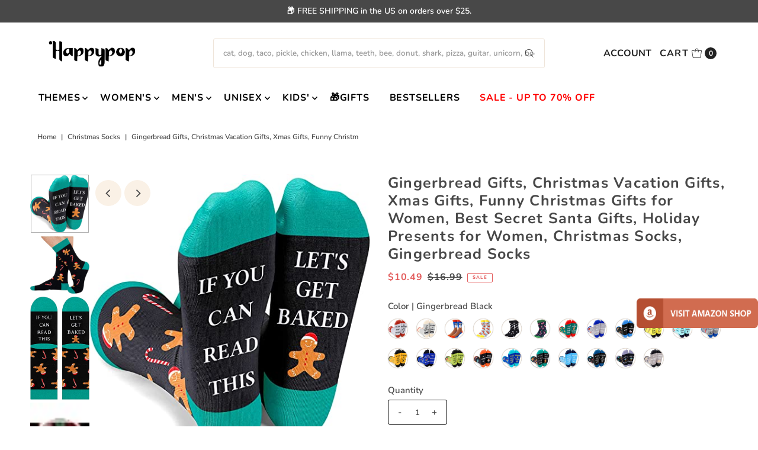

--- FILE ---
content_type: text/html; charset=utf-8
request_url: https://www.happypopsox.com/collections/christmas-socks/products/mens-funny-novelty-gingerbread-socks-christmas-gifts
body_size: 37248
content:
<!DOCTYPE html>
<html class="no-js" lang="en">
<head>
  <meta charset="utf-8" />
  <meta name="viewport" content="width=device-width,initial-scale=1">

  <!-- Establish early connection to external domains -->
  <link rel="preconnect" href="https://cdn.shopify.com" crossorigin>
  <link rel="preconnect" href="https://fonts.shopify.com" crossorigin>
  <link rel="preconnect" href="https://monorail-edge.shopifysvc.com">
  <link rel="preconnect" href="//ajax.googleapis.com" crossorigin />
 <!-- Pinterest -->
 <meta name="p:domain_verify" content="0a1a5cdf6ec5477ce36d60389fbc5646"/><!-- Preload onDomain stylesheets and script libraries -->
  <link rel="preload" href="//www.happypopsox.com/cdn/shop/t/17/assets/stylesheet.css?v=63397105374336043501758279950" as="style">
  <link rel="preload" as="font" href="//www.happypopsox.com/cdn/fonts/nunito/nunito_n6.1a6c50dce2e2b3b0d31e02dbd9146b5064bea503.woff2" type="font/woff2" crossorigin>
  <link rel="preload" as="font" href="//www.happypopsox.com/cdn/fonts/nunito/nunito_n7.37cf9b8cf43b3322f7e6e13ad2aad62ab5dc9109.woff2" type="font/woff2" crossorigin>
  <link rel="preload" as="font" href="//www.happypopsox.com/cdn/fonts/nunito/nunito_n7.37cf9b8cf43b3322f7e6e13ad2aad62ab5dc9109.woff2" type="font/woff2" crossorigin>
  <link rel="preload" href="//www.happypopsox.com/cdn/shop/t/17/assets/eventemitter3.min.js?v=27939738353326123541666769908" as="script">
  <link rel="preload" href="//www.happypopsox.com/cdn/shop/t/17/assets/theme.js?v=137551370991326669041684141954" as="script">

  <link rel="shortcut icon" href="//www.happypopsox.com/cdn/shop/files/New_Logo_H_Only_32x32.png?v=1613556948" type="image/png" />
  <link rel="canonical" href="https://www.happypopsox.com/products/mens-funny-novelty-gingerbread-socks-christmas-gifts" />

  <title>Gingerbread Gifts, Christmas Vacation Gifts, Xmas Gifts, Funny Christm &ndash; Happypop</title>
  <meta name="description" content="Gingerbread SocksFunny Christmas socks mens. The top of the holiday socks features gingerbread men dancing on a black background, while the bottom is sewn with a hilarious hidden message: &quot;IF YOU CAN READ THIS, LET’S GET BAKED&quot;.Size &amp;amp; PackageOne size fits most. Our men&#39;s crazy Xmas socks are designed to fit shoe si" />

  
<meta property="og:image" content="http://www.happypopsox.com/cdn/shop/products/51Dan6e75eL.jpg?v=1700600724">
  <meta property="og:image:secure_url" content="https://www.happypopsox.com/cdn/shop/products/51Dan6e75eL.jpg?v=1700600724">
  <meta property="og:image:width" content="500">
  <meta property="og:image:height" content="500">

<meta property="og:site_name" content="Happypop">



  <meta name="twitter:card" content="summary">


  <meta name="twitter:site" content="@">


  <meta name="twitter:title" content="Gingerbread Gifts, Christmas Vacation Gifts, Xmas Gifts, Funny Christmas Gifts for Women, Best Secret Santa Gifts, Holiday Presents for Women, Christmas Socks, Gingerbread Socks">
  <meta name="twitter:description" content="Gingerbread SocksFunny Christmas socks mens. The top of the holiday socks features gingerbread men dancing on a black background, while the bottom is sewn with a hilarious hidden message: &quot;IF YOU CAN ">
  <meta name="twitter:image" content="https://www.happypopsox.com/cdn/shop/products/51Dan6e75eL_large.jpg?v=1700600724">
  <meta name="twitter:image:width" content="480">
  <meta name="twitter:image:height" content="480">


  
 <script type="application/ld+json">
   {
     "@context": "https://schema.org",
     "@type": "Product",
     "id": "mens-funny-novelty-gingerbread-socks-christmas-gifts",
     "url": "https:\/\/www.happypopsox.com\/products\/mens-funny-novelty-gingerbread-socks-christmas-gifts",
     "image": "\/\/www.happypopsox.com\/cdn\/shop\/products\/51Dan6e75eL.jpg?v=1700600724",
     "name": "Gingerbread Gifts, Christmas Vacation Gifts, Xmas Gifts, Funny Christmas Gifts for Women, Best Secret Santa Gifts, Holiday Presents for Women, Christmas Socks, Gingerbread Socks",
     "brand": {
        "@type": "Brand",
        "name": "ZMART"
      },
     "description": "\u003ch4\u003eGingerbread Socks\u003c\/h4\u003e\u003cp\u003eFunny Christmas socks mens. The top of the holiday socks features gingerbread men dancing on a black background, while the bottom is sewn with a hilarious hidden message: \"IF YOU CAN READ THIS, LET’S GET BAKED\".\u003c\/p\u003e\u003ch4\u003eSize \u0026amp; Package\u003c\/h4\u003e\u003cp\u003eOne size fits most. Our men's crazy Xmas socks are designed to fit shoe sizes 7-13 and sock sizes 8-14. Each pair of funny socks comes in a plastic zippered bag.\u003c\/p\u003e\u003ch4\u003eQuality Material\u003c\/h4\u003e\u003cp\u003eOur novelty socks are made of 80% Cotton, 15% Polyamide, and 5% Elastane to ensure they are soft, comfortable, stretchy, and breathable.\u003c\/p\u003e\u003ch4\u003eChristmas Gifts\u003c\/h4\u003e\u003cp\u003eThese festive Christmas socks make a great gift for dad, husband, grandpa, boyfriend, fathers-in-law, brothers-in-law, families, employee, neighbor, teacher, student. They're the perfect way to show your loved ones how much you care.\u003c\/p\u003e\u003ch4\u003eChristmas Socks\u003c\/h4\u003e\u003cp\u003eGet into the festive spirit with our Christmas socks! These crazy Christmas socks are great as gifts that arrive before Christmas, stocking stuffers, the best Secret Santa gifts, holiday gifts, Xmas gifts, Christmas presents, and more.\u003c\/p\u003e\u003ch4\u003ePattern Themes\u003c\/h4\u003e\u003cp\u003e\u003ca href=\"https:\/\/www.happypopsox.com\/collections\/celebration-socks\" target=\"_blank\"\u003eCelebration Socks\u003c\/a\u003e  |  \u003ca href=\"https:\/\/www.happypopsox.com\/collections\/christmas-socks\" target=\"_blank\"\u003eChristmas Socks\u003c\/a\u003e  |  \u003ca href=\"https:\/\/www.happypopsox.com\/collections\/gingerbread-socks\" target=\"_blank\"\u003eGingerbread Socks\u003c\/a\u003e\u003c\/p\u003e","sku": "A200624SC-Ginger-Cookies","offers": [
        
        {
           "@type": "Offer",
           "price": "10.49",
           "priceCurrency": "USD",
           "availability": "http://schema.org/InStock",
           "priceValidUntil": "2030-01-01",
           "url": "\/products\/mens-funny-novelty-gingerbread-socks-christmas-gifts"
         }
       
     ]}
 </script>


  <style data-shopify>
:root {
    --main-family: Nunito;
    --main-weight: 600;
    --main-style: normal;
    --main-spacing: 0em;
    --nav-family: Nunito;
    --nav-weight: 700;
    --nav-style: normal;
    --nav-spacing: 0.050em;
    --heading-family: Nunito;
    --heading-weight: 700;
    --heading-style: 700;
    --heading-spacing: 0.050em;
    --button-spacing: 0.075em;

    --font-size: 15px;
    --h1-size: 25px;
    --h2-size: 28px;
    --h3-size: 26px;
    --nav-size: 16px;
    --supersize-h3: calc(26px * 2);
    --font-size-large: calc(15px + 2);

    --section-title-border: bottom-only-full;
    --heading-border-weight: 1px;

    --announcement-bar-background: #484848;
    --announcement-bar-text-color: #ffffff;
    --top-bar-links-active: #ffffff;
    --top-bar-links-bg-active: #222222;
    --header-wrapper-background: #fff;
    --logo-color: #222222;
    --header-text-color: #222222;
    --navigation: #ffffff;
    --nav-color: #000000;
    --background: #ffffff;
    --text-color: #484848;
    --dotted-color: #efe5da;
    --sale-color: #e35d5d;
    --button-color: #d7c2a9;
    --button-text: #ffffff;
    --button-hover: #e7dbcc;
    --secondary-button-color: #484848;
    --secondary-button-text: #ffffff;
    --secondary-button-hover: #626262;
    --directional-background: #faf1e6;
    --directional-color: #484848;
    --directional-hover-background: #ffffff;
    --swatch-width: 40px;
    --swatch-height: 34px;
    --swatch-tooltip-left: -28px;
    --footer-background: #484848;
    --footer-text-color: #fdf7ef;
    --footer-border-color: 253, 247, 239;
    --cs1-color: #000;
    --cs1-background: #ffffff;
    --cs2-color: #484848;
    --cs2-background: #faf1e6;
    --cs3-color: #484848;
    --cs3-background: #efe5da;
    --keyboard-focus: #ffffff;
    --focus-border-style: dotted;
    --focus-border-weight: 1px;
    --section-padding: 40px;
    --grid-text-alignment: center;
    --posted-color: #7b7b7b;
    --article-title-color: #6f6f6f;
    --article-caption-color: ;
    --close-color: #ecb367;
    --text-color-darken-30: #000000;
    --thumbnail-outline-color: #aeaeae;
    --select-arrow-bg: url(//www.happypopsox.com/cdn/shop/t/17/assets/select-arrow.png?v=112595941721225094991666769908);
    --free-shipping-bg: #c2ad7b;
    --free-shipping-text: #fff;
    --color-filter-size: 26px;

    --error-msg-dark: #e81000;
    --error-msg-light: #ffeae8;
    --success-msg-dark: #007f5f;
    --success-msg-light: #e5fff8;

    --color-body-text: var(--text-color);
    --color-body: var(--background);
    --color-bg: var(--background);

    --star-active: rgb(72, 72, 72);
    --star-inactive: rgb(200, 200, 200);

    --section-rounding: 1px;
    --section-background: transparent;
    --section-overlay-color: 0, 0, 0;
    --section-overlay-opacity: 0;
    --section-button-size: 15px;
    --banner-title: #ffffff;

    --pulse-color: rgba(255, 177, 66, 1);
  }
  @media (max-width: 740px) {
    :root {
      --font-size: calc(15px - (15px * 0.15));
      --nav-size: calc(16px - (16px * 0.15));
      --h1-size: calc(25px - (25px * 0.15));
      --h2-size: calc(28px - (28px * 0.15));
      --h3-size: calc(26px - (26px * 0.15));
      --supersize-h3: calc(26px * 1.5);
    }
  }
</style>


  <link rel="stylesheet" href="//www.happypopsox.com/cdn/shop/t/17/assets/stylesheet.css?v=63397105374336043501758279950" type="text/css">

  <style>
    @font-face {
  font-family: Nunito;
  font-weight: 600;
  font-style: normal;
  font-display: swap;
  src: url("//www.happypopsox.com/cdn/fonts/nunito/nunito_n6.1a6c50dce2e2b3b0d31e02dbd9146b5064bea503.woff2") format("woff2"),
       url("//www.happypopsox.com/cdn/fonts/nunito/nunito_n6.6b124f3eac46044b98c99f2feb057208e260962f.woff") format("woff");
}

    @font-face {
  font-family: Nunito;
  font-weight: 700;
  font-style: normal;
  font-display: swap;
  src: url("//www.happypopsox.com/cdn/fonts/nunito/nunito_n7.37cf9b8cf43b3322f7e6e13ad2aad62ab5dc9109.woff2") format("woff2"),
       url("//www.happypopsox.com/cdn/fonts/nunito/nunito_n7.45cfcfadc6630011252d54d5f5a2c7c98f60d5de.woff") format("woff");
}

    @font-face {
  font-family: Nunito;
  font-weight: 700;
  font-style: normal;
  font-display: swap;
  src: url("//www.happypopsox.com/cdn/fonts/nunito/nunito_n7.37cf9b8cf43b3322f7e6e13ad2aad62ab5dc9109.woff2") format("woff2"),
       url("//www.happypopsox.com/cdn/fonts/nunito/nunito_n7.45cfcfadc6630011252d54d5f5a2c7c98f60d5de.woff") format("woff");
}

    @font-face {
  font-family: Nunito;
  font-weight: 900;
  font-style: normal;
  font-display: swap;
  src: url("//www.happypopsox.com/cdn/fonts/nunito/nunito_n9.29703ebe5c8d8fa1bc7f2dcb872bdf16cf7ff465.woff2") format("woff2"),
       url("//www.happypopsox.com/cdn/fonts/nunito/nunito_n9.37c60d6be0d57e3635735f5fdd179e5283d59f56.woff") format("woff");
}

    @font-face {
  font-family: Nunito;
  font-weight: 600;
  font-style: italic;
  font-display: swap;
  src: url("//www.happypopsox.com/cdn/fonts/nunito/nunito_i6.79bb6a51553d3b72598bab76aca3c938e7c6ac54.woff2") format("woff2"),
       url("//www.happypopsox.com/cdn/fonts/nunito/nunito_i6.9ad010b13940d2fa0d660e3029dd144c52772c10.woff") format("woff");
}

    @font-face {
  font-family: Nunito;
  font-weight: 900;
  font-style: italic;
  font-display: swap;
  src: url("//www.happypopsox.com/cdn/fonts/nunito/nunito_i9.d9d3a06900a7b5c28e00f2ff3e65a80b4e51a560.woff2") format("woff2"),
       url("//www.happypopsox.com/cdn/fonts/nunito/nunito_i9.93992e1c574825c63d626f1f8c5dcbd5f40f8d50.woff") format("woff");
}

  </style>

  <script>window.performance && window.performance.mark && window.performance.mark('shopify.content_for_header.start');</script><meta name="google-site-verification" content="meFutjekFFRMhxehAnsnPhqCzP9CLESi4sdmeJgygQ4">
<meta id="shopify-digital-wallet" name="shopify-digital-wallet" content="/23364405/digital_wallets/dialog">
<meta name="shopify-checkout-api-token" content="8a53a2fcdf7c3a4219aa89f1be041eef">
<meta id="in-context-paypal-metadata" data-shop-id="23364405" data-venmo-supported="false" data-environment="production" data-locale="en_US" data-paypal-v4="true" data-currency="USD">
<link rel="alternate" type="application/json+oembed" href="https://www.happypopsox.com/products/mens-funny-novelty-gingerbread-socks-christmas-gifts.oembed">
<script async="async" src="/checkouts/internal/preloads.js?locale=en-US"></script>
<script id="shopify-features" type="application/json">{"accessToken":"8a53a2fcdf7c3a4219aa89f1be041eef","betas":["rich-media-storefront-analytics"],"domain":"www.happypopsox.com","predictiveSearch":true,"shopId":23364405,"locale":"en"}</script>
<script>var Shopify = Shopify || {};
Shopify.shop = "zmartsox.myshopify.com";
Shopify.locale = "en";
Shopify.currency = {"active":"USD","rate":"1.0"};
Shopify.country = "US";
Shopify.theme = {"name":"Vantage-New","id":122008371235,"schema_name":"Vantage","schema_version":"9.2.1","theme_store_id":459,"role":"main"};
Shopify.theme.handle = "null";
Shopify.theme.style = {"id":null,"handle":null};
Shopify.cdnHost = "www.happypopsox.com/cdn";
Shopify.routes = Shopify.routes || {};
Shopify.routes.root = "/";</script>
<script type="module">!function(o){(o.Shopify=o.Shopify||{}).modules=!0}(window);</script>
<script>!function(o){function n(){var o=[];function n(){o.push(Array.prototype.slice.apply(arguments))}return n.q=o,n}var t=o.Shopify=o.Shopify||{};t.loadFeatures=n(),t.autoloadFeatures=n()}(window);</script>
<script id="shop-js-analytics" type="application/json">{"pageType":"product"}</script>
<script defer="defer" async type="module" src="//www.happypopsox.com/cdn/shopifycloud/shop-js/modules/v2/client.init-shop-cart-sync_BT-GjEfc.en.esm.js"></script>
<script defer="defer" async type="module" src="//www.happypopsox.com/cdn/shopifycloud/shop-js/modules/v2/chunk.common_D58fp_Oc.esm.js"></script>
<script defer="defer" async type="module" src="//www.happypopsox.com/cdn/shopifycloud/shop-js/modules/v2/chunk.modal_xMitdFEc.esm.js"></script>
<script type="module">
  await import("//www.happypopsox.com/cdn/shopifycloud/shop-js/modules/v2/client.init-shop-cart-sync_BT-GjEfc.en.esm.js");
await import("//www.happypopsox.com/cdn/shopifycloud/shop-js/modules/v2/chunk.common_D58fp_Oc.esm.js");
await import("//www.happypopsox.com/cdn/shopifycloud/shop-js/modules/v2/chunk.modal_xMitdFEc.esm.js");

  window.Shopify.SignInWithShop?.initShopCartSync?.({"fedCMEnabled":true,"windoidEnabled":true});

</script>
<script>(function() {
  var isLoaded = false;
  function asyncLoad() {
    if (isLoaded) return;
    isLoaded = true;
    var urls = ["https:\/\/chimpstatic.com\/mcjs-connected\/js\/users\/402347b487de1c072db5ea50a\/6d56d28107b89fa354b6803c6.js?shop=zmartsox.myshopify.com","https:\/\/ecommplugins-scripts.trustpilot.com\/v2.1\/js\/header.js?settings=eyJrZXkiOiJUazc1R2hUc0h6Q3dxZEVLIn0=\u0026shop=zmartsox.myshopify.com","https:\/\/ecommplugins-trustboxsettings.trustpilot.com\/zmartsox.myshopify.com.js?settings=1563160330780\u0026shop=zmartsox.myshopify.com","https:\/\/aivalabs.com\/cta\/?identity=VbeyyXD3B0Lwvh5x6dphre4tONRNMu05byGGS7t1fOLuzeFco9f0u\u0026shop=zmartsox.myshopify.com"];
    for (var i = 0; i < urls.length; i++) {
      var s = document.createElement('script');
      s.type = 'text/javascript';
      s.async = true;
      s.src = urls[i];
      var x = document.getElementsByTagName('script')[0];
      x.parentNode.insertBefore(s, x);
    }
  };
  if(window.attachEvent) {
    window.attachEvent('onload', asyncLoad);
  } else {
    window.addEventListener('load', asyncLoad, false);
  }
})();</script>
<script id="__st">var __st={"a":23364405,"offset":-18000,"reqid":"4d42f1dc-2101-4bd8-8e4f-11a65fd2cab9-1769384521","pageurl":"www.happypopsox.com\/collections\/christmas-socks\/products\/mens-funny-novelty-gingerbread-socks-christmas-gifts","u":"0fc5f1d79315","p":"product","rtyp":"product","rid":6779222163491};</script>
<script>window.ShopifyPaypalV4VisibilityTracking = true;</script>
<script id="captcha-bootstrap">!function(){'use strict';const t='contact',e='account',n='new_comment',o=[[t,t],['blogs',n],['comments',n],[t,'customer']],c=[[e,'customer_login'],[e,'guest_login'],[e,'recover_customer_password'],[e,'create_customer']],r=t=>t.map((([t,e])=>`form[action*='/${t}']:not([data-nocaptcha='true']) input[name='form_type'][value='${e}']`)).join(','),a=t=>()=>t?[...document.querySelectorAll(t)].map((t=>t.form)):[];function s(){const t=[...o],e=r(t);return a(e)}const i='password',u='form_key',d=['recaptcha-v3-token','g-recaptcha-response','h-captcha-response',i],f=()=>{try{return window.sessionStorage}catch{return}},m='__shopify_v',_=t=>t.elements[u];function p(t,e,n=!1){try{const o=window.sessionStorage,c=JSON.parse(o.getItem(e)),{data:r}=function(t){const{data:e,action:n}=t;return t[m]||n?{data:e,action:n}:{data:t,action:n}}(c);for(const[e,n]of Object.entries(r))t.elements[e]&&(t.elements[e].value=n);n&&o.removeItem(e)}catch(o){console.error('form repopulation failed',{error:o})}}const l='form_type',E='cptcha';function T(t){t.dataset[E]=!0}const w=window,h=w.document,L='Shopify',v='ce_forms',y='captcha';let A=!1;((t,e)=>{const n=(g='f06e6c50-85a8-45c8-87d0-21a2b65856fe',I='https://cdn.shopify.com/shopifycloud/storefront-forms-hcaptcha/ce_storefront_forms_captcha_hcaptcha.v1.5.2.iife.js',D={infoText:'Protected by hCaptcha',privacyText:'Privacy',termsText:'Terms'},(t,e,n)=>{const o=w[L][v],c=o.bindForm;if(c)return c(t,g,e,D).then(n);var r;o.q.push([[t,g,e,D],n]),r=I,A||(h.body.append(Object.assign(h.createElement('script'),{id:'captcha-provider',async:!0,src:r})),A=!0)});var g,I,D;w[L]=w[L]||{},w[L][v]=w[L][v]||{},w[L][v].q=[],w[L][y]=w[L][y]||{},w[L][y].protect=function(t,e){n(t,void 0,e),T(t)},Object.freeze(w[L][y]),function(t,e,n,w,h,L){const[v,y,A,g]=function(t,e,n){const i=e?o:[],u=t?c:[],d=[...i,...u],f=r(d),m=r(i),_=r(d.filter((([t,e])=>n.includes(e))));return[a(f),a(m),a(_),s()]}(w,h,L),I=t=>{const e=t.target;return e instanceof HTMLFormElement?e:e&&e.form},D=t=>v().includes(t);t.addEventListener('submit',(t=>{const e=I(t);if(!e)return;const n=D(e)&&!e.dataset.hcaptchaBound&&!e.dataset.recaptchaBound,o=_(e),c=g().includes(e)&&(!o||!o.value);(n||c)&&t.preventDefault(),c&&!n&&(function(t){try{if(!f())return;!function(t){const e=f();if(!e)return;const n=_(t);if(!n)return;const o=n.value;o&&e.removeItem(o)}(t);const e=Array.from(Array(32),(()=>Math.random().toString(36)[2])).join('');!function(t,e){_(t)||t.append(Object.assign(document.createElement('input'),{type:'hidden',name:u})),t.elements[u].value=e}(t,e),function(t,e){const n=f();if(!n)return;const o=[...t.querySelectorAll(`input[type='${i}']`)].map((({name:t})=>t)),c=[...d,...o],r={};for(const[a,s]of new FormData(t).entries())c.includes(a)||(r[a]=s);n.setItem(e,JSON.stringify({[m]:1,action:t.action,data:r}))}(t,e)}catch(e){console.error('failed to persist form',e)}}(e),e.submit())}));const S=(t,e)=>{t&&!t.dataset[E]&&(n(t,e.some((e=>e===t))),T(t))};for(const o of['focusin','change'])t.addEventListener(o,(t=>{const e=I(t);D(e)&&S(e,y())}));const B=e.get('form_key'),M=e.get(l),P=B&&M;t.addEventListener('DOMContentLoaded',(()=>{const t=y();if(P)for(const e of t)e.elements[l].value===M&&p(e,B);[...new Set([...A(),...v().filter((t=>'true'===t.dataset.shopifyCaptcha))])].forEach((e=>S(e,t)))}))}(h,new URLSearchParams(w.location.search),n,t,e,['guest_login'])})(!0,!0)}();</script>
<script integrity="sha256-4kQ18oKyAcykRKYeNunJcIwy7WH5gtpwJnB7kiuLZ1E=" data-source-attribution="shopify.loadfeatures" defer="defer" src="//www.happypopsox.com/cdn/shopifycloud/storefront/assets/storefront/load_feature-a0a9edcb.js" crossorigin="anonymous"></script>
<script data-source-attribution="shopify.dynamic_checkout.dynamic.init">var Shopify=Shopify||{};Shopify.PaymentButton=Shopify.PaymentButton||{isStorefrontPortableWallets:!0,init:function(){window.Shopify.PaymentButton.init=function(){};var t=document.createElement("script");t.src="https://www.happypopsox.com/cdn/shopifycloud/portable-wallets/latest/portable-wallets.en.js",t.type="module",document.head.appendChild(t)}};
</script>
<script data-source-attribution="shopify.dynamic_checkout.buyer_consent">
  function portableWalletsHideBuyerConsent(e){var t=document.getElementById("shopify-buyer-consent"),n=document.getElementById("shopify-subscription-policy-button");t&&n&&(t.classList.add("hidden"),t.setAttribute("aria-hidden","true"),n.removeEventListener("click",e))}function portableWalletsShowBuyerConsent(e){var t=document.getElementById("shopify-buyer-consent"),n=document.getElementById("shopify-subscription-policy-button");t&&n&&(t.classList.remove("hidden"),t.removeAttribute("aria-hidden"),n.addEventListener("click",e))}window.Shopify?.PaymentButton&&(window.Shopify.PaymentButton.hideBuyerConsent=portableWalletsHideBuyerConsent,window.Shopify.PaymentButton.showBuyerConsent=portableWalletsShowBuyerConsent);
</script>
<script data-source-attribution="shopify.dynamic_checkout.cart.bootstrap">document.addEventListener("DOMContentLoaded",(function(){function t(){return document.querySelector("shopify-accelerated-checkout-cart, shopify-accelerated-checkout")}if(t())Shopify.PaymentButton.init();else{new MutationObserver((function(e,n){t()&&(Shopify.PaymentButton.init(),n.disconnect())})).observe(document.body,{childList:!0,subtree:!0})}}));
</script>
<link id="shopify-accelerated-checkout-styles" rel="stylesheet" media="screen" href="https://www.happypopsox.com/cdn/shopifycloud/portable-wallets/latest/accelerated-checkout-backwards-compat.css" crossorigin="anonymous">
<style id="shopify-accelerated-checkout-cart">
        #shopify-buyer-consent {
  margin-top: 1em;
  display: inline-block;
  width: 100%;
}

#shopify-buyer-consent.hidden {
  display: none;
}

#shopify-subscription-policy-button {
  background: none;
  border: none;
  padding: 0;
  text-decoration: underline;
  font-size: inherit;
  cursor: pointer;
}

#shopify-subscription-policy-button::before {
  box-shadow: none;
}

      </style>

<script>window.performance && window.performance.mark && window.performance.mark('shopify.content_for_header.end');</script>


<!-- Google tag (gtag.js) -->
<script async src="https://www.googletagmanager.com/gtag/js?id=G-0BJYCR7VTV"></script>
<script>
  window.dataLayer = window.dataLayer || [];
  function gtag(){dataLayer.push(arguments);}
  gtag('js', new Date());

  gtag('config', 'G-0BJYCR7VTV');
<!-- Google ad 转化id -->
  gtag('config', 'AW-11410039064');
</script>

  <!-- Google Tag Manager -->
<script>(function(w,d,s,l,i){w[l]=w[l]||[];w[l].push({'gtm.start':
new Date().getTime(),event:'gtm.js'});var f=d.getElementsByTagName(s)[0],
j=d.createElement(s),dl=l!='dataLayer'?'&l='+l:'';j.async=true;j.src=
'https://www.googletagmanager.com/gtm.js?id='+i+dl;f.parentNode.insertBefore(j,f);
})(window,document,'script','dataLayer','GTM-M8X6TVW');</script>
<!-- End Google Tag Manager -->


<link href="https://monorail-edge.shopifysvc.com" rel="dns-prefetch">
<script>(function(){if ("sendBeacon" in navigator && "performance" in window) {try {var session_token_from_headers = performance.getEntriesByType('navigation')[0].serverTiming.find(x => x.name == '_s').description;} catch {var session_token_from_headers = undefined;}var session_cookie_matches = document.cookie.match(/_shopify_s=([^;]*)/);var session_token_from_cookie = session_cookie_matches && session_cookie_matches.length === 2 ? session_cookie_matches[1] : "";var session_token = session_token_from_headers || session_token_from_cookie || "";function handle_abandonment_event(e) {var entries = performance.getEntries().filter(function(entry) {return /monorail-edge.shopifysvc.com/.test(entry.name);});if (!window.abandonment_tracked && entries.length === 0) {window.abandonment_tracked = true;var currentMs = Date.now();var navigation_start = performance.timing.navigationStart;var payload = {shop_id: 23364405,url: window.location.href,navigation_start,duration: currentMs - navigation_start,session_token,page_type: "product"};window.navigator.sendBeacon("https://monorail-edge.shopifysvc.com/v1/produce", JSON.stringify({schema_id: "online_store_buyer_site_abandonment/1.1",payload: payload,metadata: {event_created_at_ms: currentMs,event_sent_at_ms: currentMs}}));}}window.addEventListener('pagehide', handle_abandonment_event);}}());</script>
<script id="web-pixels-manager-setup">(function e(e,d,r,n,o){if(void 0===o&&(o={}),!Boolean(null===(a=null===(i=window.Shopify)||void 0===i?void 0:i.analytics)||void 0===a?void 0:a.replayQueue)){var i,a;window.Shopify=window.Shopify||{};var t=window.Shopify;t.analytics=t.analytics||{};var s=t.analytics;s.replayQueue=[],s.publish=function(e,d,r){return s.replayQueue.push([e,d,r]),!0};try{self.performance.mark("wpm:start")}catch(e){}var l=function(){var e={modern:/Edge?\/(1{2}[4-9]|1[2-9]\d|[2-9]\d{2}|\d{4,})\.\d+(\.\d+|)|Firefox\/(1{2}[4-9]|1[2-9]\d|[2-9]\d{2}|\d{4,})\.\d+(\.\d+|)|Chrom(ium|e)\/(9{2}|\d{3,})\.\d+(\.\d+|)|(Maci|X1{2}).+ Version\/(15\.\d+|(1[6-9]|[2-9]\d|\d{3,})\.\d+)([,.]\d+|)( \(\w+\)|)( Mobile\/\w+|) Safari\/|Chrome.+OPR\/(9{2}|\d{3,})\.\d+\.\d+|(CPU[ +]OS|iPhone[ +]OS|CPU[ +]iPhone|CPU IPhone OS|CPU iPad OS)[ +]+(15[._]\d+|(1[6-9]|[2-9]\d|\d{3,})[._]\d+)([._]\d+|)|Android:?[ /-](13[3-9]|1[4-9]\d|[2-9]\d{2}|\d{4,})(\.\d+|)(\.\d+|)|Android.+Firefox\/(13[5-9]|1[4-9]\d|[2-9]\d{2}|\d{4,})\.\d+(\.\d+|)|Android.+Chrom(ium|e)\/(13[3-9]|1[4-9]\d|[2-9]\d{2}|\d{4,})\.\d+(\.\d+|)|SamsungBrowser\/([2-9]\d|\d{3,})\.\d+/,legacy:/Edge?\/(1[6-9]|[2-9]\d|\d{3,})\.\d+(\.\d+|)|Firefox\/(5[4-9]|[6-9]\d|\d{3,})\.\d+(\.\d+|)|Chrom(ium|e)\/(5[1-9]|[6-9]\d|\d{3,})\.\d+(\.\d+|)([\d.]+$|.*Safari\/(?![\d.]+ Edge\/[\d.]+$))|(Maci|X1{2}).+ Version\/(10\.\d+|(1[1-9]|[2-9]\d|\d{3,})\.\d+)([,.]\d+|)( \(\w+\)|)( Mobile\/\w+|) Safari\/|Chrome.+OPR\/(3[89]|[4-9]\d|\d{3,})\.\d+\.\d+|(CPU[ +]OS|iPhone[ +]OS|CPU[ +]iPhone|CPU IPhone OS|CPU iPad OS)[ +]+(10[._]\d+|(1[1-9]|[2-9]\d|\d{3,})[._]\d+)([._]\d+|)|Android:?[ /-](13[3-9]|1[4-9]\d|[2-9]\d{2}|\d{4,})(\.\d+|)(\.\d+|)|Mobile Safari.+OPR\/([89]\d|\d{3,})\.\d+\.\d+|Android.+Firefox\/(13[5-9]|1[4-9]\d|[2-9]\d{2}|\d{4,})\.\d+(\.\d+|)|Android.+Chrom(ium|e)\/(13[3-9]|1[4-9]\d|[2-9]\d{2}|\d{4,})\.\d+(\.\d+|)|Android.+(UC? ?Browser|UCWEB|U3)[ /]?(15\.([5-9]|\d{2,})|(1[6-9]|[2-9]\d|\d{3,})\.\d+)\.\d+|SamsungBrowser\/(5\.\d+|([6-9]|\d{2,})\.\d+)|Android.+MQ{2}Browser\/(14(\.(9|\d{2,})|)|(1[5-9]|[2-9]\d|\d{3,})(\.\d+|))(\.\d+|)|K[Aa][Ii]OS\/(3\.\d+|([4-9]|\d{2,})\.\d+)(\.\d+|)/},d=e.modern,r=e.legacy,n=navigator.userAgent;return n.match(d)?"modern":n.match(r)?"legacy":"unknown"}(),u="modern"===l?"modern":"legacy",c=(null!=n?n:{modern:"",legacy:""})[u],f=function(e){return[e.baseUrl,"/wpm","/b",e.hashVersion,"modern"===e.buildTarget?"m":"l",".js"].join("")}({baseUrl:d,hashVersion:r,buildTarget:u}),m=function(e){var d=e.version,r=e.bundleTarget,n=e.surface,o=e.pageUrl,i=e.monorailEndpoint;return{emit:function(e){var a=e.status,t=e.errorMsg,s=(new Date).getTime(),l=JSON.stringify({metadata:{event_sent_at_ms:s},events:[{schema_id:"web_pixels_manager_load/3.1",payload:{version:d,bundle_target:r,page_url:o,status:a,surface:n,error_msg:t},metadata:{event_created_at_ms:s}}]});if(!i)return console&&console.warn&&console.warn("[Web Pixels Manager] No Monorail endpoint provided, skipping logging."),!1;try{return self.navigator.sendBeacon.bind(self.navigator)(i,l)}catch(e){}var u=new XMLHttpRequest;try{return u.open("POST",i,!0),u.setRequestHeader("Content-Type","text/plain"),u.send(l),!0}catch(e){return console&&console.warn&&console.warn("[Web Pixels Manager] Got an unhandled error while logging to Monorail."),!1}}}}({version:r,bundleTarget:l,surface:e.surface,pageUrl:self.location.href,monorailEndpoint:e.monorailEndpoint});try{o.browserTarget=l,function(e){var d=e.src,r=e.async,n=void 0===r||r,o=e.onload,i=e.onerror,a=e.sri,t=e.scriptDataAttributes,s=void 0===t?{}:t,l=document.createElement("script"),u=document.querySelector("head"),c=document.querySelector("body");if(l.async=n,l.src=d,a&&(l.integrity=a,l.crossOrigin="anonymous"),s)for(var f in s)if(Object.prototype.hasOwnProperty.call(s,f))try{l.dataset[f]=s[f]}catch(e){}if(o&&l.addEventListener("load",o),i&&l.addEventListener("error",i),u)u.appendChild(l);else{if(!c)throw new Error("Did not find a head or body element to append the script");c.appendChild(l)}}({src:f,async:!0,onload:function(){if(!function(){var e,d;return Boolean(null===(d=null===(e=window.Shopify)||void 0===e?void 0:e.analytics)||void 0===d?void 0:d.initialized)}()){var d=window.webPixelsManager.init(e)||void 0;if(d){var r=window.Shopify.analytics;r.replayQueue.forEach((function(e){var r=e[0],n=e[1],o=e[2];d.publishCustomEvent(r,n,o)})),r.replayQueue=[],r.publish=d.publishCustomEvent,r.visitor=d.visitor,r.initialized=!0}}},onerror:function(){return m.emit({status:"failed",errorMsg:"".concat(f," has failed to load")})},sri:function(e){var d=/^sha384-[A-Za-z0-9+/=]+$/;return"string"==typeof e&&d.test(e)}(c)?c:"",scriptDataAttributes:o}),m.emit({status:"loading"})}catch(e){m.emit({status:"failed",errorMsg:(null==e?void 0:e.message)||"Unknown error"})}}})({shopId: 23364405,storefrontBaseUrl: "https://www.happypopsox.com",extensionsBaseUrl: "https://extensions.shopifycdn.com/cdn/shopifycloud/web-pixels-manager",monorailEndpoint: "https://monorail-edge.shopifysvc.com/unstable/produce_batch",surface: "storefront-renderer",enabledBetaFlags: ["2dca8a86"],webPixelsConfigList: [{"id":"271941667","configuration":"{\"config\":\"{\\\"pixel_id\\\":\\\"G-0BJYCR7VTV\\\",\\\"target_country\\\":\\\"US\\\",\\\"gtag_events\\\":[{\\\"type\\\":\\\"search\\\",\\\"action_label\\\":[\\\"G-0BJYCR7VTV\\\",\\\"AW-11410039064\\\/lnNOCIngu_gYEJjC3cAq\\\"]},{\\\"type\\\":\\\"begin_checkout\\\",\\\"action_label\\\":[\\\"G-0BJYCR7VTV\\\",\\\"AW-11410039064\\\/ybXmCI_gu_gYEJjC3cAq\\\"]},{\\\"type\\\":\\\"view_item\\\",\\\"action_label\\\":[\\\"G-0BJYCR7VTV\\\",\\\"AW-11410039064\\\/zT0nCIbgu_gYEJjC3cAq\\\",\\\"MC-RGZRTP3HLH\\\"]},{\\\"type\\\":\\\"purchase\\\",\\\"action_label\\\":[\\\"G-0BJYCR7VTV\\\",\\\"AW-11410039064\\\/WpiECIDgu_gYEJjC3cAq\\\",\\\"MC-RGZRTP3HLH\\\"]},{\\\"type\\\":\\\"page_view\\\",\\\"action_label\\\":[\\\"G-0BJYCR7VTV\\\",\\\"AW-11410039064\\\/6-7_CIPgu_gYEJjC3cAq\\\",\\\"MC-RGZRTP3HLH\\\"]},{\\\"type\\\":\\\"add_payment_info\\\",\\\"action_label\\\":[\\\"G-0BJYCR7VTV\\\",\\\"AW-11410039064\\\/svxUCJLgu_gYEJjC3cAq\\\"]},{\\\"type\\\":\\\"add_to_cart\\\",\\\"action_label\\\":[\\\"G-0BJYCR7VTV\\\",\\\"AW-11410039064\\\/bT50CIzgu_gYEJjC3cAq\\\"]}],\\\"enable_monitoring_mode\\\":false}\"}","eventPayloadVersion":"v1","runtimeContext":"OPEN","scriptVersion":"b2a88bafab3e21179ed38636efcd8a93","type":"APP","apiClientId":1780363,"privacyPurposes":[],"dataSharingAdjustments":{"protectedCustomerApprovalScopes":["read_customer_address","read_customer_email","read_customer_name","read_customer_personal_data","read_customer_phone"]}},{"id":"29556771","configuration":"{\"tagID\":\"2620692998632\"}","eventPayloadVersion":"v1","runtimeContext":"STRICT","scriptVersion":"18031546ee651571ed29edbe71a3550b","type":"APP","apiClientId":3009811,"privacyPurposes":["ANALYTICS","MARKETING","SALE_OF_DATA"],"dataSharingAdjustments":{"protectedCustomerApprovalScopes":["read_customer_address","read_customer_email","read_customer_name","read_customer_personal_data","read_customer_phone"]}},{"id":"shopify-app-pixel","configuration":"{}","eventPayloadVersion":"v1","runtimeContext":"STRICT","scriptVersion":"0450","apiClientId":"shopify-pixel","type":"APP","privacyPurposes":["ANALYTICS","MARKETING"]},{"id":"shopify-custom-pixel","eventPayloadVersion":"v1","runtimeContext":"LAX","scriptVersion":"0450","apiClientId":"shopify-pixel","type":"CUSTOM","privacyPurposes":["ANALYTICS","MARKETING"]}],isMerchantRequest: false,initData: {"shop":{"name":"Happypop","paymentSettings":{"currencyCode":"USD"},"myshopifyDomain":"zmartsox.myshopify.com","countryCode":"HK","storefrontUrl":"https:\/\/www.happypopsox.com"},"customer":null,"cart":null,"checkout":null,"productVariants":[{"price":{"amount":10.49,"currencyCode":"USD"},"product":{"title":"Gingerbread Gifts, Christmas Vacation Gifts, Xmas Gifts, Funny Christmas Gifts for Women, Best Secret Santa Gifts, Holiday Presents for Women, Christmas Socks, Gingerbread Socks","vendor":"ZMART","id":"6779222163491","untranslatedTitle":"Gingerbread Gifts, Christmas Vacation Gifts, Xmas Gifts, Funny Christmas Gifts for Women, Best Secret Santa Gifts, Holiday Presents for Women, Christmas Socks, Gingerbread Socks","url":"\/products\/mens-funny-novelty-gingerbread-socks-christmas-gifts","type":"Crew"},"id":"39924670660643","image":{"src":"\/\/www.happypopsox.com\/cdn\/shop\/products\/51Dan6e75eL.jpg?v=1700600724"},"sku":"A200624SC-Ginger-Cookies","title":"Gingerbread Black","untranslatedTitle":"Gingerbread Black"}],"purchasingCompany":null},},"https://www.happypopsox.com/cdn","fcfee988w5aeb613cpc8e4bc33m6693e112",{"modern":"","legacy":""},{"shopId":"23364405","storefrontBaseUrl":"https:\/\/www.happypopsox.com","extensionBaseUrl":"https:\/\/extensions.shopifycdn.com\/cdn\/shopifycloud\/web-pixels-manager","surface":"storefront-renderer","enabledBetaFlags":"[\"2dca8a86\"]","isMerchantRequest":"false","hashVersion":"fcfee988w5aeb613cpc8e4bc33m6693e112","publish":"custom","events":"[[\"page_viewed\",{}],[\"product_viewed\",{\"productVariant\":{\"price\":{\"amount\":10.49,\"currencyCode\":\"USD\"},\"product\":{\"title\":\"Gingerbread Gifts, Christmas Vacation Gifts, Xmas Gifts, Funny Christmas Gifts for Women, Best Secret Santa Gifts, Holiday Presents for Women, Christmas Socks, Gingerbread Socks\",\"vendor\":\"ZMART\",\"id\":\"6779222163491\",\"untranslatedTitle\":\"Gingerbread Gifts, Christmas Vacation Gifts, Xmas Gifts, Funny Christmas Gifts for Women, Best Secret Santa Gifts, Holiday Presents for Women, Christmas Socks, Gingerbread Socks\",\"url\":\"\/products\/mens-funny-novelty-gingerbread-socks-christmas-gifts\",\"type\":\"Crew\"},\"id\":\"39924670660643\",\"image\":{\"src\":\"\/\/www.happypopsox.com\/cdn\/shop\/products\/51Dan6e75eL.jpg?v=1700600724\"},\"sku\":\"A200624SC-Ginger-Cookies\",\"title\":\"Gingerbread Black\",\"untranslatedTitle\":\"Gingerbread Black\"}}]]"});</script><script>
  window.ShopifyAnalytics = window.ShopifyAnalytics || {};
  window.ShopifyAnalytics.meta = window.ShopifyAnalytics.meta || {};
  window.ShopifyAnalytics.meta.currency = 'USD';
  var meta = {"product":{"id":6779222163491,"gid":"gid:\/\/shopify\/Product\/6779222163491","vendor":"ZMART","type":"Crew","handle":"mens-funny-novelty-gingerbread-socks-christmas-gifts","variants":[{"id":39924670660643,"price":1049,"name":"Gingerbread Gifts, Christmas Vacation Gifts, Xmas Gifts, Funny Christmas Gifts for Women, Best Secret Santa Gifts, Holiday Presents for Women, Christmas Socks, Gingerbread Socks - Gingerbread Black","public_title":"Gingerbread Black","sku":"A200624SC-Ginger-Cookies"}],"remote":false},"page":{"pageType":"product","resourceType":"product","resourceId":6779222163491,"requestId":"4d42f1dc-2101-4bd8-8e4f-11a65fd2cab9-1769384521"}};
  for (var attr in meta) {
    window.ShopifyAnalytics.meta[attr] = meta[attr];
  }
</script>
<script class="analytics">
  (function () {
    var customDocumentWrite = function(content) {
      var jquery = null;

      if (window.jQuery) {
        jquery = window.jQuery;
      } else if (window.Checkout && window.Checkout.$) {
        jquery = window.Checkout.$;
      }

      if (jquery) {
        jquery('body').append(content);
      }
    };

    var hasLoggedConversion = function(token) {
      if (token) {
        return document.cookie.indexOf('loggedConversion=' + token) !== -1;
      }
      return false;
    }

    var setCookieIfConversion = function(token) {
      if (token) {
        var twoMonthsFromNow = new Date(Date.now());
        twoMonthsFromNow.setMonth(twoMonthsFromNow.getMonth() + 2);

        document.cookie = 'loggedConversion=' + token + '; expires=' + twoMonthsFromNow;
      }
    }

    var trekkie = window.ShopifyAnalytics.lib = window.trekkie = window.trekkie || [];
    if (trekkie.integrations) {
      return;
    }
    trekkie.methods = [
      'identify',
      'page',
      'ready',
      'track',
      'trackForm',
      'trackLink'
    ];
    trekkie.factory = function(method) {
      return function() {
        var args = Array.prototype.slice.call(arguments);
        args.unshift(method);
        trekkie.push(args);
        return trekkie;
      };
    };
    for (var i = 0; i < trekkie.methods.length; i++) {
      var key = trekkie.methods[i];
      trekkie[key] = trekkie.factory(key);
    }
    trekkie.load = function(config) {
      trekkie.config = config || {};
      trekkie.config.initialDocumentCookie = document.cookie;
      var first = document.getElementsByTagName('script')[0];
      var script = document.createElement('script');
      script.type = 'text/javascript';
      script.onerror = function(e) {
        var scriptFallback = document.createElement('script');
        scriptFallback.type = 'text/javascript';
        scriptFallback.onerror = function(error) {
                var Monorail = {
      produce: function produce(monorailDomain, schemaId, payload) {
        var currentMs = new Date().getTime();
        var event = {
          schema_id: schemaId,
          payload: payload,
          metadata: {
            event_created_at_ms: currentMs,
            event_sent_at_ms: currentMs
          }
        };
        return Monorail.sendRequest("https://" + monorailDomain + "/v1/produce", JSON.stringify(event));
      },
      sendRequest: function sendRequest(endpointUrl, payload) {
        // Try the sendBeacon API
        if (window && window.navigator && typeof window.navigator.sendBeacon === 'function' && typeof window.Blob === 'function' && !Monorail.isIos12()) {
          var blobData = new window.Blob([payload], {
            type: 'text/plain'
          });

          if (window.navigator.sendBeacon(endpointUrl, blobData)) {
            return true;
          } // sendBeacon was not successful

        } // XHR beacon

        var xhr = new XMLHttpRequest();

        try {
          xhr.open('POST', endpointUrl);
          xhr.setRequestHeader('Content-Type', 'text/plain');
          xhr.send(payload);
        } catch (e) {
          console.log(e);
        }

        return false;
      },
      isIos12: function isIos12() {
        return window.navigator.userAgent.lastIndexOf('iPhone; CPU iPhone OS 12_') !== -1 || window.navigator.userAgent.lastIndexOf('iPad; CPU OS 12_') !== -1;
      }
    };
    Monorail.produce('monorail-edge.shopifysvc.com',
      'trekkie_storefront_load_errors/1.1',
      {shop_id: 23364405,
      theme_id: 122008371235,
      app_name: "storefront",
      context_url: window.location.href,
      source_url: "//www.happypopsox.com/cdn/s/trekkie.storefront.8d95595f799fbf7e1d32231b9a28fd43b70c67d3.min.js"});

        };
        scriptFallback.async = true;
        scriptFallback.src = '//www.happypopsox.com/cdn/s/trekkie.storefront.8d95595f799fbf7e1d32231b9a28fd43b70c67d3.min.js';
        first.parentNode.insertBefore(scriptFallback, first);
      };
      script.async = true;
      script.src = '//www.happypopsox.com/cdn/s/trekkie.storefront.8d95595f799fbf7e1d32231b9a28fd43b70c67d3.min.js';
      first.parentNode.insertBefore(script, first);
    };
    trekkie.load(
      {"Trekkie":{"appName":"storefront","development":false,"defaultAttributes":{"shopId":23364405,"isMerchantRequest":null,"themeId":122008371235,"themeCityHash":"17171287430005897609","contentLanguage":"en","currency":"USD","eventMetadataId":"bdc8bcf5-a5b2-4930-843f-1ce226d02230"},"isServerSideCookieWritingEnabled":true,"monorailRegion":"shop_domain","enabledBetaFlags":["65f19447"]},"Session Attribution":{},"S2S":{"facebookCapiEnabled":false,"source":"trekkie-storefront-renderer","apiClientId":580111}}
    );

    var loaded = false;
    trekkie.ready(function() {
      if (loaded) return;
      loaded = true;

      window.ShopifyAnalytics.lib = window.trekkie;

      var originalDocumentWrite = document.write;
      document.write = customDocumentWrite;
      try { window.ShopifyAnalytics.merchantGoogleAnalytics.call(this); } catch(error) {};
      document.write = originalDocumentWrite;

      window.ShopifyAnalytics.lib.page(null,{"pageType":"product","resourceType":"product","resourceId":6779222163491,"requestId":"4d42f1dc-2101-4bd8-8e4f-11a65fd2cab9-1769384521","shopifyEmitted":true});

      var match = window.location.pathname.match(/checkouts\/(.+)\/(thank_you|post_purchase)/)
      var token = match? match[1]: undefined;
      if (!hasLoggedConversion(token)) {
        setCookieIfConversion(token);
        window.ShopifyAnalytics.lib.track("Viewed Product",{"currency":"USD","variantId":39924670660643,"productId":6779222163491,"productGid":"gid:\/\/shopify\/Product\/6779222163491","name":"Gingerbread Gifts, Christmas Vacation Gifts, Xmas Gifts, Funny Christmas Gifts for Women, Best Secret Santa Gifts, Holiday Presents for Women, Christmas Socks, Gingerbread Socks - Gingerbread Black","price":"10.49","sku":"A200624SC-Ginger-Cookies","brand":"ZMART","variant":"Gingerbread Black","category":"Crew","nonInteraction":true,"remote":false},undefined,undefined,{"shopifyEmitted":true});
      window.ShopifyAnalytics.lib.track("monorail:\/\/trekkie_storefront_viewed_product\/1.1",{"currency":"USD","variantId":39924670660643,"productId":6779222163491,"productGid":"gid:\/\/shopify\/Product\/6779222163491","name":"Gingerbread Gifts, Christmas Vacation Gifts, Xmas Gifts, Funny Christmas Gifts for Women, Best Secret Santa Gifts, Holiday Presents for Women, Christmas Socks, Gingerbread Socks - Gingerbread Black","price":"10.49","sku":"A200624SC-Ginger-Cookies","brand":"ZMART","variant":"Gingerbread Black","category":"Crew","nonInteraction":true,"remote":false,"referer":"https:\/\/www.happypopsox.com\/collections\/christmas-socks\/products\/mens-funny-novelty-gingerbread-socks-christmas-gifts"});
      }
    });


        var eventsListenerScript = document.createElement('script');
        eventsListenerScript.async = true;
        eventsListenerScript.src = "//www.happypopsox.com/cdn/shopifycloud/storefront/assets/shop_events_listener-3da45d37.js";
        document.getElementsByTagName('head')[0].appendChild(eventsListenerScript);

})();</script>
<script
  defer
  src="https://www.happypopsox.com/cdn/shopifycloud/perf-kit/shopify-perf-kit-3.0.4.min.js"
  data-application="storefront-renderer"
  data-shop-id="23364405"
  data-render-region="gcp-us-east1"
  data-page-type="product"
  data-theme-instance-id="122008371235"
  data-theme-name="Vantage"
  data-theme-version="9.2.1"
  data-monorail-region="shop_domain"
  data-resource-timing-sampling-rate="10"
  data-shs="true"
  data-shs-beacon="true"
  data-shs-export-with-fetch="true"
  data-shs-logs-sample-rate="1"
  data-shs-beacon-endpoint="https://www.happypopsox.com/api/collect"
></script>
</head>

<body class="gridlock product template-product js-slideout-toggle-wrapper js-modal-toggle-wrapper theme-features__section-titles--bottom-only-full theme-features__image-ratio--square theme-features__grid-text-alignment--center theme-features__product-variants--swatches theme-features__color-swatch-style--circle theme-features__ajax-cart-method--drawer theme-features__upcase-nav--true theme-features__button-shape--rounded theme-features__rounding--true">
  <div class="js-slideout-overlay site-overlay"></div>
  <div class="js-modal-overlay site-overlay"></div>

  <aside class="slideout slideout__drawer-left" data-wau-slideout="mobile-navigation" id="slideout-mobile-navigation">
   <div id="shopify-section-mobile-navigation" class="shopify-section"><nav class="mobile-menu" role="navigation" data-section-loaded="false" data-section-id="mobile-navigation" data-section-type="mobile-navigation">
  <div class="slideout__trigger--close">
    <button class="slideout__trigger-mobile-menu js-slideout-close" data-slideout-direction="left" aria-label="Close navigation" tabindex="0" type="button" name="button">
      <div class="icn-close"></div>
    </button>
  </div>
  
    
<div class="mobile-menu__block mobile-menu__cart-status" >
          <a class="mobile-menu__cart-icon" href="/cart">
            Cart
            (<span class="mobile-menu__cart-count js-cart-count">0</span>)
            <svg class="vantage--icon-theme-bag mobile-menu__cart-icon--icon" version="1.1" xmlns="http://www.w3.org/2000/svg" xmlns:xlink="http://www.w3.org/1999/xlink" x="0px" y="0px"
       viewBox="0 0 22 20" height="14px" xml:space="preserve">
      <g class="hover-fill" fill="#000000">
        <path d="M21.9,4.2C21.8,4.1,21.6,4,21.5,4H15c0-2.2-1.8-4-4-4C8.8,0,7,1.8,7,4v2.2C6.7,6.3,6.5,6.6,6.5,7c0,0.6,0.4,1,1,1s1-0.4,1-1
        c0-0.4-0.2-0.7-0.5-0.8V5h5V4H8c0-1.7,1.3-3,3-3s3,1.3,3,3v2.2c-0.3,0.2-0.5,0.5-0.5,0.8c0,0.6,0.4,1,1,1s1-0.4,1-1
        c0-0.4-0.2-0.7-0.5-0.8V5h5.9l-2.3,13.6c0,0.2-0.2,0.4-0.5,0.4H3.8c-0.2,0-0.5-0.2-0.5-0.4L1.1,5H6V4H0.5C0.4,4,0.2,4.1,0.1,4.2
        C0,4.3,0,4.4,0,4.6l2.4,14.2C2.5,19.5,3.1,20,3.8,20h14.3c0.7,0,1.4-0.5,1.5-1.3L22,4.6C22,4.4,22,4.3,21.9,4.2z"/>
      </g>
      <style>.mobile-menu__cart-icon .vantage--icon-theme-bag:hover .hover-fill { fill: #000000;}</style>
    </svg>








          </a>
        </div>
    
  
    
        <div class="mobile-menu__block mobile-menu__search" ><predictive-search
            data-routes="/search/suggest"
            data-show-only-products="true"
            data-results-per-resource="6"
            data-input-selector='input[name="q"]'
            data-results-selector="#predictive-search"
            ><form action="/search" method="get">
            <label class="visually-hidden" for="q--mobile-navigation">cat, dog, taco, pickle, chicken, llama, teeth, bee, donut, shark, pizza, guitar, unicorn, books </label>
            <input
              type="text"
              name="q"
              id="q--mobile-navigation"
              class="search__input"
              placeholder="cat, dog, taco, pickle, chicken, llama, teeth, bee, donut, shark, pizza, guitar, unicorn, books "
              value=""role="combobox"
                aria-expanded="false"
                aria-owns="predictive-search-results-list"
                aria-controls="predictive-search-results-list"
                aria-haspopup="listbox"
                aria-autocomplete="list"
                autocorrect="off"
                autocomplete="off"
                autocapitalize="off"
                spellcheck="false"/>
            <input name="options[prefix]" type="hidden" value="last">

            
              <input type="hidden" name="type" value="product">
            
<div id="predictive-search" class="predictive-search" tabindex="-1"></div></form></predictive-search></div>
      
  
    

        
        

        <ul class="js-accordion js-accordion-mobile-nav c-accordion c-accordion--mobile-nav c-accordion--1603134"
            id="c-accordion--1603134"
            

            data-accordion-family="mobile-navigation"

             >

          

          

            

            

              

              
              

              <li class="js-accordion-header c-accordion__header">
                <a class="js-accordion-link c-accordion__link" href="/collections/all">THEMES</a>
                <button class="dropdown-arrow" aria-label="THEMES" data-toggle="accordion" aria-expanded="false" aria-controls="c-accordion__panel--1603134-1" >
                  
  
    <svg class="vantage--apollo-down-carrot c-accordion__header--icon vib-center" height="6px" version="1.1" xmlns="http://www.w3.org/2000/svg" xmlns:xlink="http://www.w3.org/1999/xlink" x="0px" y="0px"
    	 viewBox="0 0 20 13.3" xml:space="preserve">
      <g class="hover-fill" fill="#000000">
        <polygon points="17.7,0 10,8.3 2.3,0 0,2.5 10,13.3 20,2.5 "/>
      </g>
      <style>.c-accordion__header .vantage--apollo-down-carrot:hover .hover-fill { fill: #000000;}</style>
    </svg>
  









                </button>
              </li>

              <li class="c-accordion__panel c-accordion__panel--1603134-1" id="c-accordion__panel--1603134-1" data-parent="#c-accordion--1603134">

                

                <ul class="js-accordion js-accordion-mobile-nav c-accordion c-accordion--mobile-nav c-accordion--mobile-nav__inner c-accordion--1603134-1" id="c-accordion--1603134-1">

                  
                    

                        
                        

                        <li class="js-accordion-header c-accordion__header">
                          <a class="js-accordion-link c-accordion__link" href="/collections/all">NOW TRENDING</a>
                          <button class="dropdown-arrow" aria-label="NOW TRENDING" data-toggle="accordion" aria-expanded="false" aria-controls="c-accordion__panel--1603134-1-1" >
                            
  
    <svg class="vantage--apollo-down-carrot c-accordion__header--icon vib-center" height="6px" version="1.1" xmlns="http://www.w3.org/2000/svg" xmlns:xlink="http://www.w3.org/1999/xlink" x="0px" y="0px"
    	 viewBox="0 0 20 13.3" xml:space="preserve">
      <g class="hover-fill" fill="#000000">
        <polygon points="17.7,0 10,8.3 2.3,0 0,2.5 10,13.3 20,2.5 "/>
      </g>
      <style>.c-accordion__header .vantage--apollo-down-carrot:hover .hover-fill { fill: #000000;}</style>
    </svg>
  









                          </button>
                        </li>

                        <li class="c-accordion__panel c-accordion__panel--1603134-1-1" id="c-accordion__panel--1603134-1-1" data-parent="#c-accordion--1603134-1">
                          <ul>
                            

                              <li>
                                <a class="js-accordion-link c-accordion__link" href="/collections/best-selling-socks">Best Sellers</a>
                              </li>

                            

                              <li>
                                <a class="js-accordion-link c-accordion__link" href="/collections/new-arrival-socks">Newest Socks</a>
                              </li>

                            

                              <li>
                                <a class="js-accordion-link c-accordion__link" href="/collections/female-relatives-socks">Gift for Her</a>
                              </li>

                            

                              <li>
                                <a class="js-accordion-link c-accordion__link" href="/collections/male-relative-socks">Gift for Him</a>
                              </li>

                            

                              <li>
                                <a class="js-accordion-link c-accordion__link" href="/collections/funny-saying-socks">Funny Saying</a>
                              </li>

                            

                              <li>
                                <a class="js-accordion-link c-accordion__link" href="/collections/labor-and-delivery-socks">Labor and Delivery</a>
                              </li>

                            

                              <li>
                                <a class="js-accordion-link c-accordion__link" href="/collections/ivf-socks">IVF Gifts</a>
                              </li>

                            

                              <li>
                                <a class="js-accordion-link c-accordion__link" href="/collections/fight-cancer-socks">Beat Cancer</a>
                              </li>

                            

                              <li>
                                <a class="js-accordion-link c-accordion__link" href="/collections/plant-flower-socks">Plant & Flower</a>
                              </li>

                            

                              <li>
                                <a class="js-accordion-link c-accordion__link" href="/collections/3d-print-socks">3D Print</a>
                              </li>

                            

                              <li>
                                <a class="js-accordion-link c-accordion__link" href="/collections/tie-dye-socks">Tie Dye</a>
                              </li>

                            

                              <li>
                                <a class="js-accordion-link c-accordion__link" href="/collections/solid-color-socks">Solid Color</a>
                              </li>

                            
                          </ul>
                        </li>
                    
                  
                    

                        
                        

                        <li class="js-accordion-header c-accordion__header">
                          <a class="js-accordion-link c-accordion__link" href="/collections/celebration-socks">CELEBRATION</a>
                          <button class="dropdown-arrow" aria-label="CELEBRATION" data-toggle="accordion" aria-expanded="false" aria-controls="c-accordion__panel--1603134-1-2" >
                            
  
    <svg class="vantage--apollo-down-carrot c-accordion__header--icon vib-center" height="6px" version="1.1" xmlns="http://www.w3.org/2000/svg" xmlns:xlink="http://www.w3.org/1999/xlink" x="0px" y="0px"
    	 viewBox="0 0 20 13.3" xml:space="preserve">
      <g class="hover-fill" fill="#000000">
        <polygon points="17.7,0 10,8.3 2.3,0 0,2.5 10,13.3 20,2.5 "/>
      </g>
      <style>.c-accordion__header .vantage--apollo-down-carrot:hover .hover-fill { fill: #000000;}</style>
    </svg>
  









                          </button>
                        </li>

                        <li class="c-accordion__panel c-accordion__panel--1603134-1-2" id="c-accordion__panel--1603134-1-2" data-parent="#c-accordion--1603134-1">
                          <ul>
                            

                              <li>
                                <a class="js-accordion-link c-accordion__link" href="/collections/birthday-socks">Birthday</a>
                              </li>

                            

                              <li>
                                <a class="js-accordion-link c-accordion__link" href="/collections/christmas-socks">Christmas</a>
                              </li>

                            

                              <li>
                                <a class="js-accordion-link c-accordion__link" href="/collections/wedding-socks">Wedding Gifts</a>
                              </li>

                            

                              <li>
                                <a class="js-accordion-link c-accordion__link" href="/collections/halloween-socks">Halloween</a>
                              </li>

                            

                              <li>
                                <a class="js-accordion-link c-accordion__link" href="/collections/thanksgiving-socks">Thanksgiving</a>
                              </li>

                            

                              <li>
                                <a class="js-accordion-link c-accordion__link" href="/collections/valentines-day-socks">Valentine's Day</a>
                              </li>

                            

                              <li>
                                <a class="js-accordion-link c-accordion__link" href="/collections/easter-socks">Easter</a>
                              </li>

                            

                              <li>
                                <a class="js-accordion-link c-accordion__link" href="/collections/4th-of-july-socks">4th of July</a>
                              </li>

                            

                              <li>
                                <a class="js-accordion-link c-accordion__link" href="/collections/mothers-day-socks">Mother's Day</a>
                              </li>

                            

                              <li>
                                <a class="js-accordion-link c-accordion__link" href="/collections/fathers-day-socks">Father's Day</a>
                              </li>

                            

                              <li>
                                <a class="js-accordion-link c-accordion__link" href="/collections/teacher-socks">Teacher Thanks</a>
                              </li>

                            

                              <li>
                                <a class="js-accordion-link c-accordion__link" href="/collections/school-socks">Grads</a>
                              </li>

                            
                          </ul>
                        </li>
                    
                  
                    

                        
                        

                        <li class="js-accordion-header c-accordion__header">
                          <a class="js-accordion-link c-accordion__link" href="/collections/animal-socks">ANIMALS</a>
                          <button class="dropdown-arrow" aria-label="ANIMALS" data-toggle="accordion" aria-expanded="false" aria-controls="c-accordion__panel--1603134-1-3" >
                            
  
    <svg class="vantage--apollo-down-carrot c-accordion__header--icon vib-center" height="6px" version="1.1" xmlns="http://www.w3.org/2000/svg" xmlns:xlink="http://www.w3.org/1999/xlink" x="0px" y="0px"
    	 viewBox="0 0 20 13.3" xml:space="preserve">
      <g class="hover-fill" fill="#000000">
        <polygon points="17.7,0 10,8.3 2.3,0 0,2.5 10,13.3 20,2.5 "/>
      </g>
      <style>.c-accordion__header .vantage--apollo-down-carrot:hover .hover-fill { fill: #000000;}</style>
    </svg>
  









                          </button>
                        </li>

                        <li class="c-accordion__panel c-accordion__panel--1603134-1-3" id="c-accordion__panel--1603134-1-3" data-parent="#c-accordion--1603134-1">
                          <ul>
                            

                              <li>
                                <a class="js-accordion-link c-accordion__link" href="/collections/dog-socks">Dog</a>
                              </li>

                            

                              <li>
                                <a class="js-accordion-link c-accordion__link" href="/collections/cat-socks">Cat</a>
                              </li>

                            

                              <li>
                                <a class="js-accordion-link c-accordion__link" href="/collections/unicorn-socks">Unicorn</a>
                              </li>

                            

                              <li>
                                <a class="js-accordion-link c-accordion__link" href="/collections/llama-socks">Llama</a>
                              </li>

                            

                              <li>
                                <a class="js-accordion-link c-accordion__link" href="/collections/chicken-socks">Chicken</a>
                              </li>

                            

                              <li>
                                <a class="js-accordion-link c-accordion__link" href="/collections/shark-socks">Shark</a>
                              </li>

                            

                              <li>
                                <a class="js-accordion-link c-accordion__link" href="/collections/cow-socks">Cow</a>
                              </li>

                            

                              <li>
                                <a class="js-accordion-link c-accordion__link" href="/collections/sloth-socks">Sloth</a>
                              </li>

                            

                              <li>
                                <a class="js-accordion-link c-accordion__link" href="/collections/flamingo-socks">Flamingo</a>
                              </li>

                            

                              <li>
                                <a class="js-accordion-link c-accordion__link" href="/collections/goat-socks">Goat</a>
                              </li>

                            

                              <li>
                                <a class="js-accordion-link c-accordion__link" href="/collections/dinosaur-socks">Dinosaur</a>
                              </li>

                            

                              <li>
                                <a class="js-accordion-link c-accordion__link" href="/collections/bee-socks">Bee</a>
                              </li>

                            
                          </ul>
                        </li>
                    
                  
                    

                        
                        

                        <li class="js-accordion-header c-accordion__header">
                          <a class="js-accordion-link c-accordion__link" href="/collections/food-drink-socks">FOOD &amp; DRINK</a>
                          <button class="dropdown-arrow" aria-label="FOOD &amp; DRINK" data-toggle="accordion" aria-expanded="false" aria-controls="c-accordion__panel--1603134-1-4" >
                            
  
    <svg class="vantage--apollo-down-carrot c-accordion__header--icon vib-center" height="6px" version="1.1" xmlns="http://www.w3.org/2000/svg" xmlns:xlink="http://www.w3.org/1999/xlink" x="0px" y="0px"
    	 viewBox="0 0 20 13.3" xml:space="preserve">
      <g class="hover-fill" fill="#000000">
        <polygon points="17.7,0 10,8.3 2.3,0 0,2.5 10,13.3 20,2.5 "/>
      </g>
      <style>.c-accordion__header .vantage--apollo-down-carrot:hover .hover-fill { fill: #000000;}</style>
    </svg>
  









                          </button>
                        </li>

                        <li class="c-accordion__panel c-accordion__panel--1603134-1-4" id="c-accordion__panel--1603134-1-4" data-parent="#c-accordion--1603134-1">
                          <ul>
                            

                              <li>
                                <a class="js-accordion-link c-accordion__link" href="/collections/taco-socks">Taco</a>
                              </li>

                            

                              <li>
                                <a class="js-accordion-link c-accordion__link" href="/collections/pickle-socks">Pickle</a>
                              </li>

                            

                              <li>
                                <a class="js-accordion-link c-accordion__link" href="/collections/donut-socks">Donut</a>
                              </li>

                            

                              <li>
                                <a class="js-accordion-link c-accordion__link" href="/collections/coffee-socks">Coffee</a>
                              </li>

                            

                              <li>
                                <a class="js-accordion-link c-accordion__link" href="/collections/drink-socks">Drink</a>
                              </li>

                            

                              <li>
                                <a class="js-accordion-link c-accordion__link" href="/collections/beer-socks">Beer</a>
                              </li>

                            

                              <li>
                                <a class="js-accordion-link c-accordion__link" href="/collections/fruit-socks">Fruit</a>
                              </li>

                            

                              <li>
                                <a class="js-accordion-link c-accordion__link" href="/collections/pineapple-socks">Pineapple</a>
                              </li>

                            

                              <li>
                                <a class="js-accordion-link c-accordion__link" href="/collections/avocado-socks">Avocado</a>
                              </li>

                            

                              <li>
                                <a class="js-accordion-link c-accordion__link" href="/collections/pizza-socks">Pizza</a>
                              </li>

                            

                              <li>
                                <a class="js-accordion-link c-accordion__link" href="/collections/food-socks">Food</a>
                              </li>

                            

                              <li>
                                <a class="js-accordion-link c-accordion__link" href="/collections/bacon-socks">Bacon</a>
                              </li>

                            
                          </ul>
                        </li>
                    
                  
                    

                        
                        

                        <li class="js-accordion-header c-accordion__header">
                          <a class="js-accordion-link c-accordion__link" href="/collections/jobs-hobbies-socks">JOBS &amp; HOBBIES</a>
                          <button class="dropdown-arrow" aria-label="JOBS &amp; HOBBIES" data-toggle="accordion" aria-expanded="false" aria-controls="c-accordion__panel--1603134-1-5" >
                            
  
    <svg class="vantage--apollo-down-carrot c-accordion__header--icon vib-center" height="6px" version="1.1" xmlns="http://www.w3.org/2000/svg" xmlns:xlink="http://www.w3.org/1999/xlink" x="0px" y="0px"
    	 viewBox="0 0 20 13.3" xml:space="preserve">
      <g class="hover-fill" fill="#000000">
        <polygon points="17.7,0 10,8.3 2.3,0 0,2.5 10,13.3 20,2.5 "/>
      </g>
      <style>.c-accordion__header .vantage--apollo-down-carrot:hover .hover-fill { fill: #000000;}</style>
    </svg>
  









                          </button>
                        </li>

                        <li class="c-accordion__panel c-accordion__panel--1603134-1-5" id="c-accordion__panel--1603134-1-5" data-parent="#c-accordion--1603134-1">
                          <ul>
                            

                              <li>
                                <a class="js-accordion-link c-accordion__link" href="/collections/ball-sports-socks">Ball Sports</a>
                              </li>

                            

                              <li>
                                <a class="js-accordion-link c-accordion__link" href="/collections/outdoor-sports-socks">Outdoors</a>
                              </li>

                            

                              <li>
                                <a class="js-accordion-link c-accordion__link" href="/collections/occupation-socks">Occupation</a>
                              </li>

                            

                              <li>
                                <a class="js-accordion-link c-accordion__link" href="/collections/transportation-socks">Transportation</a>
                              </li>

                            

                              <li>
                                <a class="js-accordion-link c-accordion__link" href="/collections/medical-socks">Medical</a>
                              </li>

                            

                              <li>
                                <a class="js-accordion-link c-accordion__link" href="/collections/school-socks">School</a>
                              </li>

                            

                              <li>
                                <a class="js-accordion-link c-accordion__link" href="/collections/music-socks">Music & Art</a>
                              </li>

                            

                              <li>
                                <a class="js-accordion-link c-accordion__link" href="/collections/game-socks">Gamer Socks</a>
                              </li>

                            

                              <li>
                                <a class="js-accordion-link c-accordion__link" href="/collections/space-socks">Outer Space</a>
                              </li>

                            

                              <li>
                                <a class="js-accordion-link c-accordion__link" href="/collections/dental-socks">Teeth</a>
                              </li>

                            
                          </ul>
                        </li>
                    
                  
                    

                        
                        

                        <li class="js-accordion-header c-accordion__header">
                          <a class="js-accordion-link c-accordion__link" href="/collections">STYLE</a>
                          <button class="dropdown-arrow" aria-label="STYLE" data-toggle="accordion" aria-expanded="false" aria-controls="c-accordion__panel--1603134-1-6" >
                            
  
    <svg class="vantage--apollo-down-carrot c-accordion__header--icon vib-center" height="6px" version="1.1" xmlns="http://www.w3.org/2000/svg" xmlns:xlink="http://www.w3.org/1999/xlink" x="0px" y="0px"
    	 viewBox="0 0 20 13.3" xml:space="preserve">
      <g class="hover-fill" fill="#000000">
        <polygon points="17.7,0 10,8.3 2.3,0 0,2.5 10,13.3 20,2.5 "/>
      </g>
      <style>.c-accordion__header .vantage--apollo-down-carrot:hover .hover-fill { fill: #000000;}</style>
    </svg>
  









                          </button>
                        </li>

                        <li class="c-accordion__panel c-accordion__panel--1603134-1-6" id="c-accordion__panel--1603134-1-6" data-parent="#c-accordion--1603134-1">
                          <ul>
                            

                              <li>
                                <a class="js-accordion-link c-accordion__link" href="/collections/fuzzy-socks">Fuzzy Socks</a>
                              </li>

                            

                              <li>
                                <a class="js-accordion-link c-accordion__link" href="/collections/ankle-socks">Ankle & No Show</a>
                              </li>

                            

                              <li>
                                <a class="js-accordion-link c-accordion__link" href="/collections/crew-socks">Crew</a>
                              </li>

                            

                              <li>
                                <a class="js-accordion-link c-accordion__link" href="/collections/knee-high-socks">Knee High</a>
                              </li>

                            

                              <li>
                                <a class="js-accordion-link c-accordion__link" href="/collections/over-the-knee-socks">Over-the-Knee</a>
                              </li>

                            

                              <li>
                                <a class="js-accordion-link c-accordion__link" href="/collections/slouch-socks">Slouch</a>
                              </li>

                            

                              <li>
                                <a class="js-accordion-link c-accordion__link" href="/collections/non-slip-socks">Non-Slip</a>
                              </li>

                            

                              <li>
                                <a class="js-accordion-link c-accordion__link" href="/collections/slipper-socks">Slipper</a>
                              </li>

                            

                              <li>
                                <a class="js-accordion-link c-accordion__link" href="/collections/wool-socks">Wool Socks</a>
                              </li>

                            

                              <li>
                                <a class="js-accordion-link c-accordion__link" href="/collections/leg-warmers">Leg Warmers</a>
                              </li>

                            

                              <li>
                                <a class="js-accordion-link c-accordion__link" href="/collections/toe-socks">Toe Socks</a>
                              </li>

                            
                          </ul>
                        </li>
                    
                  
                </ul>
              </li>
            
          

            

            

              

              
              

              <li class="js-accordion-header c-accordion__header">
                <a class="js-accordion-link c-accordion__link" href="/collections/women-socks">WOMEN&#39;S</a>
                <button class="dropdown-arrow" aria-label="WOMEN&#39;S" data-toggle="accordion" aria-expanded="false" aria-controls="c-accordion__panel--1603134-2" >
                  
  
    <svg class="vantage--apollo-down-carrot c-accordion__header--icon vib-center" height="6px" version="1.1" xmlns="http://www.w3.org/2000/svg" xmlns:xlink="http://www.w3.org/1999/xlink" x="0px" y="0px"
    	 viewBox="0 0 20 13.3" xml:space="preserve">
      <g class="hover-fill" fill="#000000">
        <polygon points="17.7,0 10,8.3 2.3,0 0,2.5 10,13.3 20,2.5 "/>
      </g>
      <style>.c-accordion__header .vantage--apollo-down-carrot:hover .hover-fill { fill: #000000;}</style>
    </svg>
  









                </button>
              </li>

              <li class="c-accordion__panel c-accordion__panel--1603134-2" id="c-accordion__panel--1603134-2" data-parent="#c-accordion--1603134">

                

                <ul class="js-accordion js-accordion-mobile-nav c-accordion c-accordion--mobile-nav c-accordion--mobile-nav__inner c-accordion--1603134-1" id="c-accordion--1603134-1">

                  
                    

                        
                        

                        <li class="js-accordion-header c-accordion__header">
                          <a class="js-accordion-link c-accordion__link" href="/collections/women-socks">WOMEN&#39;S SOCKS</a>
                          <button class="dropdown-arrow" aria-label="WOMEN&#39;S SOCKS" data-toggle="accordion" aria-expanded="false" aria-controls="c-accordion__panel--1603134-2-1" >
                            
  
    <svg class="vantage--apollo-down-carrot c-accordion__header--icon vib-center" height="6px" version="1.1" xmlns="http://www.w3.org/2000/svg" xmlns:xlink="http://www.w3.org/1999/xlink" x="0px" y="0px"
    	 viewBox="0 0 20 13.3" xml:space="preserve">
      <g class="hover-fill" fill="#000000">
        <polygon points="17.7,0 10,8.3 2.3,0 0,2.5 10,13.3 20,2.5 "/>
      </g>
      <style>.c-accordion__header .vantage--apollo-down-carrot:hover .hover-fill { fill: #000000;}</style>
    </svg>
  









                          </button>
                        </li>

                        <li class="c-accordion__panel c-accordion__panel--1603134-2-1" id="c-accordion__panel--1603134-2-1" data-parent="#c-accordion--1603134-1">
                          <ul>
                            

                              <li>
                                <a class="js-accordion-link c-accordion__link" href="/collections/best-selling-socks/women">Best Sellers</a>
                              </li>

                            

                              <li>
                                <a class="js-accordion-link c-accordion__link" href="/collections/new-arrival-socks/women">Newest Socks</a>
                              </li>

                            

                              <li>
                                <a class="js-accordion-link c-accordion__link" href="/collections/womens-funny-saying-socks">Funny Saying</a>
                              </li>

                            

                              <li>
                                <a class="js-accordion-link c-accordion__link" href="/collections/labor-and-delivery-socks">Labor and Delivery</a>
                              </li>

                            

                              <li>
                                <a class="js-accordion-link c-accordion__link" href="/collections/womens-ivf-socks">IVF Gifts</a>
                              </li>

                            

                              <li>
                                <a class="js-accordion-link c-accordion__link" href="/collections/womens-fight-cancer-socks">Beat Cancer</a>
                              </li>

                            

                              <li>
                                <a class="js-accordion-link c-accordion__link" href="/collections/womens-plant-flower-socks">Plant & Flower</a>
                              </li>

                            

                              <li>
                                <a class="js-accordion-link c-accordion__link" href="/collections/womens-solid-color-socks">Solid Color</a>
                              </li>

                            

                              <li>
                                <a class="js-accordion-link c-accordion__link" href="/collections/womens-america-flag-socks">America Flag</a>
                              </li>

                            

                              <li>
                                <a class="js-accordion-link c-accordion__link" href="/collections/womens-tie-dye-socks">Tie Dye</a>
                              </li>

                            

                              <li>
                                <a class="js-accordion-link c-accordion__link" href="/collections/socks-gift-box/women">Multi-Packs</a>
                              </li>

                            
                          </ul>
                        </li>
                    
                  
                    

                        
                        

                        <li class="js-accordion-header c-accordion__header">
                          <a class="js-accordion-link c-accordion__link" href="/collections/womens-celebration-socks">CELEBRATION</a>
                          <button class="dropdown-arrow" aria-label="CELEBRATION" data-toggle="accordion" aria-expanded="false" aria-controls="c-accordion__panel--1603134-2-2" >
                            
  
    <svg class="vantage--apollo-down-carrot c-accordion__header--icon vib-center" height="6px" version="1.1" xmlns="http://www.w3.org/2000/svg" xmlns:xlink="http://www.w3.org/1999/xlink" x="0px" y="0px"
    	 viewBox="0 0 20 13.3" xml:space="preserve">
      <g class="hover-fill" fill="#000000">
        <polygon points="17.7,0 10,8.3 2.3,0 0,2.5 10,13.3 20,2.5 "/>
      </g>
      <style>.c-accordion__header .vantage--apollo-down-carrot:hover .hover-fill { fill: #000000;}</style>
    </svg>
  









                          </button>
                        </li>

                        <li class="c-accordion__panel c-accordion__panel--1603134-2-2" id="c-accordion__panel--1603134-2-2" data-parent="#c-accordion--1603134-1">
                          <ul>
                            

                              <li>
                                <a class="js-accordion-link c-accordion__link" href="/collections/womens-christmas-socks">Christmas</a>
                              </li>

                            

                              <li>
                                <a class="js-accordion-link c-accordion__link" href="/collections/womens-gingerbread-socks">Gingerbread</a>
                              </li>

                            

                              <li>
                                <a class="js-accordion-link c-accordion__link" href="/collections/womens-birthday-socks">Birthday Gifts</a>
                              </li>

                            

                              <li>
                                <a class="js-accordion-link c-accordion__link" href="/collections/womens-halloween-socks">Halloween</a>
                              </li>

                            

                              <li>
                                <a class="js-accordion-link c-accordion__link" href="/collections/womens-valentines-day-socks">Valentine's Day</a>
                              </li>

                            

                              <li>
                                <a class="js-accordion-link c-accordion__link" href="/collections/mothers-day-socks">Mother's Day</a>
                              </li>

                            

                              <li>
                                <a class="js-accordion-link c-accordion__link" href="/collections/womens-wedding-socks">Wedding Gifts</a>
                              </li>

                            

                              <li>
                                <a class="js-accordion-link c-accordion__link" href="/collections/womens-fight-cancer-socks">Fight Cancer</a>
                              </li>

                            

                              <li>
                                <a class="js-accordion-link c-accordion__link" href="/collections/womens-thanksgiving-socks">Thanksgiving</a>
                              </li>

                            

                              <li>
                                <a class="js-accordion-link c-accordion__link" href="/collections/female-relatives-socks">Gift for Her</a>
                              </li>

                            
                          </ul>
                        </li>
                    
                  
                    

                        
                        

                        <li class="js-accordion-header c-accordion__header">
                          <a class="js-accordion-link c-accordion__link" href="/collections/womens-animal-socks">ANIMALS</a>
                          <button class="dropdown-arrow" aria-label="ANIMALS" data-toggle="accordion" aria-expanded="false" aria-controls="c-accordion__panel--1603134-2-3" >
                            
  
    <svg class="vantage--apollo-down-carrot c-accordion__header--icon vib-center" height="6px" version="1.1" xmlns="http://www.w3.org/2000/svg" xmlns:xlink="http://www.w3.org/1999/xlink" x="0px" y="0px"
    	 viewBox="0 0 20 13.3" xml:space="preserve">
      <g class="hover-fill" fill="#000000">
        <polygon points="17.7,0 10,8.3 2.3,0 0,2.5 10,13.3 20,2.5 "/>
      </g>
      <style>.c-accordion__header .vantage--apollo-down-carrot:hover .hover-fill { fill: #000000;}</style>
    </svg>
  









                          </button>
                        </li>

                        <li class="c-accordion__panel c-accordion__panel--1603134-2-3" id="c-accordion__panel--1603134-2-3" data-parent="#c-accordion--1603134-1">
                          <ul>
                            

                              <li>
                                <a class="js-accordion-link c-accordion__link" href="/collections/womens-cat-socks">Cat</a>
                              </li>

                            

                              <li>
                                <a class="js-accordion-link c-accordion__link" href="/collections/womens-dog-socks">Dog</a>
                              </li>

                            

                              <li>
                                <a class="js-accordion-link c-accordion__link" href="/collections/womens-sloth-socks">Sloth</a>
                              </li>

                            

                              <li>
                                <a class="js-accordion-link c-accordion__link" href="/collections/womens-llama-socks">Llama</a>
                              </li>

                            

                              <li>
                                <a class="js-accordion-link c-accordion__link" href="/collections/womens-chicken-socks">Chicken</a>
                              </li>

                            

                              <li>
                                <a class="js-accordion-link c-accordion__link" href="/collections/womens-unicorn-socks">Unicorn</a>
                              </li>

                            

                              <li>
                                <a class="js-accordion-link c-accordion__link" href="/collections/womens-cow-socks">Cow</a>
                              </li>

                            

                              <li>
                                <a class="js-accordion-link c-accordion__link" href="/collections/womens-bee-socks">Bee</a>
                              </li>

                            

                              <li>
                                <a class="js-accordion-link c-accordion__link" href="/collections/womens-shark-socks">Shark</a>
                              </li>

                            

                              <li>
                                <a class="js-accordion-link c-accordion__link" href="/collections/womens-horse-socks">Horse</a>
                              </li>

                            

                              <li>
                                <a class="js-accordion-link c-accordion__link" href="/collections/womens-goat-socks">Goat</a>
                              </li>

                            
                          </ul>
                        </li>
                    
                  
                    

                        
                        

                        <li class="js-accordion-header c-accordion__header">
                          <a class="js-accordion-link c-accordion__link" href="/collections/womens-food-drink-socks">FOOD &amp; DRINK</a>
                          <button class="dropdown-arrow" aria-label="FOOD &amp; DRINK" data-toggle="accordion" aria-expanded="false" aria-controls="c-accordion__panel--1603134-2-4" >
                            
  
    <svg class="vantage--apollo-down-carrot c-accordion__header--icon vib-center" height="6px" version="1.1" xmlns="http://www.w3.org/2000/svg" xmlns:xlink="http://www.w3.org/1999/xlink" x="0px" y="0px"
    	 viewBox="0 0 20 13.3" xml:space="preserve">
      <g class="hover-fill" fill="#000000">
        <polygon points="17.7,0 10,8.3 2.3,0 0,2.5 10,13.3 20,2.5 "/>
      </g>
      <style>.c-accordion__header .vantage--apollo-down-carrot:hover .hover-fill { fill: #000000;}</style>
    </svg>
  









                          </button>
                        </li>

                        <li class="c-accordion__panel c-accordion__panel--1603134-2-4" id="c-accordion__panel--1603134-2-4" data-parent="#c-accordion--1603134-1">
                          <ul>
                            

                              <li>
                                <a class="js-accordion-link c-accordion__link" href="/collections/womens-food-socks">Food</a>
                              </li>

                            

                              <li>
                                <a class="js-accordion-link c-accordion__link" href="/collections/womens-drink-socks">Drink</a>
                              </li>

                            

                              <li>
                                <a class="js-accordion-link c-accordion__link" href="/collections/womens-pickle-socks">Pickle</a>
                              </li>

                            

                              <li>
                                <a class="js-accordion-link c-accordion__link" href="/collections/womens-pineapple-socks">Pineapple</a>
                              </li>

                            

                              <li>
                                <a class="js-accordion-link c-accordion__link" href="/collections/womens-fruit-socks">Fruit</a>
                              </li>

                            

                              <li>
                                <a class="js-accordion-link c-accordion__link" href="/collections/womens-donut-socks">Donut</a>
                              </li>

                            

                              <li>
                                <a class="js-accordion-link c-accordion__link" href="/collections/womens-cake-socks">Cake</a>
                              </li>

                            

                              <li>
                                <a class="js-accordion-link c-accordion__link" href="/collections/womens-taco-socks">Taco</a>
                              </li>

                            

                              <li>
                                <a class="js-accordion-link c-accordion__link" href="/collections/womens-wine-socks">Wine</a>
                              </li>

                            

                              <li>
                                <a class="js-accordion-link c-accordion__link" href="/collections/womens-pizza-socks">Pizza</a>
                              </li>

                            

                              <li>
                                <a class="js-accordion-link c-accordion__link" href="/collections/womens-coffee-socks">Coffee</a>
                              </li>

                            
                          </ul>
                        </li>
                    
                  
                    

                        
                        

                        <li class="js-accordion-header c-accordion__header">
                          <a class="js-accordion-link c-accordion__link" href="/collections/womens-jobs-hobbies-socks">JOBS &amp; HOBBIES</a>
                          <button class="dropdown-arrow" aria-label="JOBS &amp; HOBBIES" data-toggle="accordion" aria-expanded="false" aria-controls="c-accordion__panel--1603134-2-5" >
                            
  
    <svg class="vantage--apollo-down-carrot c-accordion__header--icon vib-center" height="6px" version="1.1" xmlns="http://www.w3.org/2000/svg" xmlns:xlink="http://www.w3.org/1999/xlink" x="0px" y="0px"
    	 viewBox="0 0 20 13.3" xml:space="preserve">
      <g class="hover-fill" fill="#000000">
        <polygon points="17.7,0 10,8.3 2.3,0 0,2.5 10,13.3 20,2.5 "/>
      </g>
      <style>.c-accordion__header .vantage--apollo-down-carrot:hover .hover-fill { fill: #000000;}</style>
    </svg>
  









                          </button>
                        </li>

                        <li class="c-accordion__panel c-accordion__panel--1603134-2-5" id="c-accordion__panel--1603134-2-5" data-parent="#c-accordion--1603134-1">
                          <ul>
                            

                              <li>
                                <a class="js-accordion-link c-accordion__link" href="/collections/womens-school-socks">School</a>
                              </li>

                            

                              <li>
                                <a class="js-accordion-link c-accordion__link" href="/collections/womens-medical-socks">Medical</a>
                              </li>

                            

                              <li>
                                <a class="js-accordion-link c-accordion__link" href="/collections/womens-book-socks">Book</a>
                              </li>

                            

                              <li>
                                <a class="js-accordion-link c-accordion__link" href="/collections/womens-outdoor-sports-socks">Outdoor</a>
                              </li>

                            

                              <li>
                                <a class="js-accordion-link c-accordion__link" href="/collections/womens-game-socks">Gamer Socks</a>
                              </li>

                            

                              <li>
                                <a class="js-accordion-link c-accordion__link" href="/collections/womens-occupation-socks">Occupation</a>
                              </li>

                            

                              <li>
                                <a class="js-accordion-link c-accordion__link" href="/collections/womens-music-socks">Music & Hobbies</a>
                              </li>

                            

                              <li>
                                <a class="js-accordion-link c-accordion__link" href="/collections/womens-space-socks">Outer Space</a>
                              </li>

                            

                              <li>
                                <a class="js-accordion-link c-accordion__link" href="/collections/womens-teeth-socks">Teeth</a>
                              </li>

                            

                              <li>
                                <a class="js-accordion-link c-accordion__link" href="/collections/womens-sports-socks">Sports</a>
                              </li>

                            
                          </ul>
                        </li>
                    
                  
                    

                        
                        

                        <li class="js-accordion-header c-accordion__header">
                          <a class="js-accordion-link c-accordion__link" href="/collections/women-socks">STYLE</a>
                          <button class="dropdown-arrow" aria-label="STYLE" data-toggle="accordion" aria-expanded="false" aria-controls="c-accordion__panel--1603134-2-6" >
                            
  
    <svg class="vantage--apollo-down-carrot c-accordion__header--icon vib-center" height="6px" version="1.1" xmlns="http://www.w3.org/2000/svg" xmlns:xlink="http://www.w3.org/1999/xlink" x="0px" y="0px"
    	 viewBox="0 0 20 13.3" xml:space="preserve">
      <g class="hover-fill" fill="#000000">
        <polygon points="17.7,0 10,8.3 2.3,0 0,2.5 10,13.3 20,2.5 "/>
      </g>
      <style>.c-accordion__header .vantage--apollo-down-carrot:hover .hover-fill { fill: #000000;}</style>
    </svg>
  









                          </button>
                        </li>

                        <li class="c-accordion__panel c-accordion__panel--1603134-2-6" id="c-accordion__panel--1603134-2-6" data-parent="#c-accordion--1603134-1">
                          <ul>
                            

                              <li>
                                <a class="js-accordion-link c-accordion__link" href="/collections/womens-fuzzy-socks">Fuzzy</a>
                              </li>

                            

                              <li>
                                <a class="js-accordion-link c-accordion__link" href="/collections/womens-crew-socks">Crew</a>
                              </li>

                            

                              <li>
                                <a class="js-accordion-link c-accordion__link" href="/collections/womens-slouch-socks">Slouch</a>
                              </li>

                            

                              <li>
                                <a class="js-accordion-link c-accordion__link" href="/collections/womens-non-slip-socks">Non Slip</a>
                              </li>

                            

                              <li>
                                <a class="js-accordion-link c-accordion__link" href="/collections/womens-slipper-socks">Slipper</a>
                              </li>

                            

                              <li>
                                <a class="js-accordion-link c-accordion__link" href="/collections/womens-wool-socks">Wool</a>
                              </li>

                            

                              <li>
                                <a class="js-accordion-link c-accordion__link" href="/collections/womens-knee-high-socks">Knee High</a>
                              </li>

                            

                              <li>
                                <a class="js-accordion-link c-accordion__link" href="/collections/womens-over-the-knee-socks">Over-the-Knee</a>
                              </li>

                            

                              <li>
                                <a class="js-accordion-link c-accordion__link" href="/collections/womens-ankle-socks">Ankle & No Show</a>
                              </li>

                            
                          </ul>
                        </li>
                    
                  
                </ul>
              </li>
            
          

            

            

              

              
              

              <li class="js-accordion-header c-accordion__header">
                <a class="js-accordion-link c-accordion__link" href="/collections/men-socks">MEN&#39;S</a>
                <button class="dropdown-arrow" aria-label="MEN&#39;S" data-toggle="accordion" aria-expanded="false" aria-controls="c-accordion__panel--1603134-3" >
                  
  
    <svg class="vantage--apollo-down-carrot c-accordion__header--icon vib-center" height="6px" version="1.1" xmlns="http://www.w3.org/2000/svg" xmlns:xlink="http://www.w3.org/1999/xlink" x="0px" y="0px"
    	 viewBox="0 0 20 13.3" xml:space="preserve">
      <g class="hover-fill" fill="#000000">
        <polygon points="17.7,0 10,8.3 2.3,0 0,2.5 10,13.3 20,2.5 "/>
      </g>
      <style>.c-accordion__header .vantage--apollo-down-carrot:hover .hover-fill { fill: #000000;}</style>
    </svg>
  









                </button>
              </li>

              <li class="c-accordion__panel c-accordion__panel--1603134-3" id="c-accordion__panel--1603134-3" data-parent="#c-accordion--1603134">

                

                <ul class="js-accordion js-accordion-mobile-nav c-accordion c-accordion--mobile-nav c-accordion--mobile-nav__inner c-accordion--1603134-1" id="c-accordion--1603134-1">

                  
                    

                        
                        

                        <li class="js-accordion-header c-accordion__header">
                          <a class="js-accordion-link c-accordion__link" href="/collections/men-socks">MEN&#39;S SOCKS</a>
                          <button class="dropdown-arrow" aria-label="MEN&#39;S SOCKS" data-toggle="accordion" aria-expanded="false" aria-controls="c-accordion__panel--1603134-3-1" >
                            
  
    <svg class="vantage--apollo-down-carrot c-accordion__header--icon vib-center" height="6px" version="1.1" xmlns="http://www.w3.org/2000/svg" xmlns:xlink="http://www.w3.org/1999/xlink" x="0px" y="0px"
    	 viewBox="0 0 20 13.3" xml:space="preserve">
      <g class="hover-fill" fill="#000000">
        <polygon points="17.7,0 10,8.3 2.3,0 0,2.5 10,13.3 20,2.5 "/>
      </g>
      <style>.c-accordion__header .vantage--apollo-down-carrot:hover .hover-fill { fill: #000000;}</style>
    </svg>
  









                          </button>
                        </li>

                        <li class="c-accordion__panel c-accordion__panel--1603134-3-1" id="c-accordion__panel--1603134-3-1" data-parent="#c-accordion--1603134-1">
                          <ul>
                            

                              <li>
                                <a class="js-accordion-link c-accordion__link" href="/collections/best-selling-socks/men">Best Sellers</a>
                              </li>

                            

                              <li>
                                <a class="js-accordion-link c-accordion__link" href="/collections/new-arrival-socks/men">Newest Socks</a>
                              </li>

                            

                              <li>
                                <a class="js-accordion-link c-accordion__link" href="/collections/mens-funny-saying-socks">Funny Saying</a>
                              </li>

                            

                              <li>
                                <a class="js-accordion-link c-accordion__link" href="/collections/mens-america-flag-socks">America Flag</a>
                              </li>

                            

                              <li>
                                <a class="js-accordion-link c-accordion__link" href="/collections/mens-sports-socks">Sports</a>
                              </li>

                            

                              <li>
                                <a class="js-accordion-link c-accordion__link" href="/collections/socks-gift-box/men">Multi-Packs</a>
                              </li>

                            
                          </ul>
                        </li>
                    
                  
                    

                        
                        

                        <li class="js-accordion-header c-accordion__header">
                          <a class="js-accordion-link c-accordion__link" href="/collections/mens-celebration-socks">CELEBRATION</a>
                          <button class="dropdown-arrow" aria-label="CELEBRATION" data-toggle="accordion" aria-expanded="false" aria-controls="c-accordion__panel--1603134-3-2" >
                            
  
    <svg class="vantage--apollo-down-carrot c-accordion__header--icon vib-center" height="6px" version="1.1" xmlns="http://www.w3.org/2000/svg" xmlns:xlink="http://www.w3.org/1999/xlink" x="0px" y="0px"
    	 viewBox="0 0 20 13.3" xml:space="preserve">
      <g class="hover-fill" fill="#000000">
        <polygon points="17.7,0 10,8.3 2.3,0 0,2.5 10,13.3 20,2.5 "/>
      </g>
      <style>.c-accordion__header .vantage--apollo-down-carrot:hover .hover-fill { fill: #000000;}</style>
    </svg>
  









                          </button>
                        </li>

                        <li class="c-accordion__panel c-accordion__panel--1603134-3-2" id="c-accordion__panel--1603134-3-2" data-parent="#c-accordion--1603134-1">
                          <ul>
                            

                              <li>
                                <a class="js-accordion-link c-accordion__link" href="/collections/mens-christmas-socks">Christmas</a>
                              </li>

                            

                              <li>
                                <a class="js-accordion-link c-accordion__link" href="/collections/mens-birthday-socks">Birthday Gifts</a>
                              </li>

                            

                              <li>
                                <a class="js-accordion-link c-accordion__link" href="/collections/mens-halloween-socks">Halloween</a>
                              </li>

                            

                              <li>
                                <a class="js-accordion-link c-accordion__link" href="/collections/mens-valentines-day-socks">Valentine's Day</a>
                              </li>

                            

                              <li>
                                <a class="js-accordion-link c-accordion__link" href="/collections/mens-wedding-socks">Wedding Gifts</a>
                              </li>

                            

                              <li>
                                <a class="js-accordion-link c-accordion__link" href="/collections/fathers-day-socks">Father's Day</a>
                              </li>

                            

                              <li>
                                <a class="js-accordion-link c-accordion__link" href="/collections/mens-thanksgiving-socks">Thanksgiving </a>
                              </li>

                            

                              <li>
                                <a class="js-accordion-link c-accordion__link" href="/collections/male-relative-socks">Gift for Him</a>
                              </li>

                            
                          </ul>
                        </li>
                    
                  
                    

                        
                        

                        <li class="js-accordion-header c-accordion__header">
                          <a class="js-accordion-link c-accordion__link" href="/collections/mens-animal-socks">ANIMALS</a>
                          <button class="dropdown-arrow" aria-label="ANIMALS" data-toggle="accordion" aria-expanded="false" aria-controls="c-accordion__panel--1603134-3-3" >
                            
  
    <svg class="vantage--apollo-down-carrot c-accordion__header--icon vib-center" height="6px" version="1.1" xmlns="http://www.w3.org/2000/svg" xmlns:xlink="http://www.w3.org/1999/xlink" x="0px" y="0px"
    	 viewBox="0 0 20 13.3" xml:space="preserve">
      <g class="hover-fill" fill="#000000">
        <polygon points="17.7,0 10,8.3 2.3,0 0,2.5 10,13.3 20,2.5 "/>
      </g>
      <style>.c-accordion__header .vantage--apollo-down-carrot:hover .hover-fill { fill: #000000;}</style>
    </svg>
  









                          </button>
                        </li>

                        <li class="c-accordion__panel c-accordion__panel--1603134-3-3" id="c-accordion__panel--1603134-3-3" data-parent="#c-accordion--1603134-1">
                          <ul>
                            

                              <li>
                                <a class="js-accordion-link c-accordion__link" href="/collections/mens-shark-socks">Shark</a>
                              </li>

                            

                              <li>
                                <a class="js-accordion-link c-accordion__link" href="/collections/mens-dog-socks">Dog</a>
                              </li>

                            

                              <li>
                                <a class="js-accordion-link c-accordion__link" href="/collections/mens-flamingo-socks">Flamingo</a>
                              </li>

                            

                              <li>
                                <a class="js-accordion-link c-accordion__link" href="/collections/mens-llama-socks">Llama</a>
                              </li>

                            

                              <li>
                                <a class="js-accordion-link c-accordion__link" href="/collections/mens-cat-socks">Cat</a>
                              </li>

                            

                              <li>
                                <a class="js-accordion-link c-accordion__link" href="/collections/mens-sloth-socks">Sloth</a>
                              </li>

                            

                              <li>
                                <a class="js-accordion-link c-accordion__link" href="/collections/mens-chicken-socks">Chicken</a>
                              </li>

                            

                              <li>
                                <a class="js-accordion-link c-accordion__link" href="/collections/mens-bear-socks">Bear</a>
                              </li>

                            

                              <li>
                                <a class="js-accordion-link c-accordion__link" href="/collections/mens-octopus-socks">Octopus</a>
                              </li>

                            
                          </ul>
                        </li>
                    
                  
                    

                        
                        

                        <li class="js-accordion-header c-accordion__header">
                          <a class="js-accordion-link c-accordion__link" href="/collections/mens-food-drink-socks">FOOD &amp; DRINK</a>
                          <button class="dropdown-arrow" aria-label="FOOD &amp; DRINK" data-toggle="accordion" aria-expanded="false" aria-controls="c-accordion__panel--1603134-3-4" >
                            
  
    <svg class="vantage--apollo-down-carrot c-accordion__header--icon vib-center" height="6px" version="1.1" xmlns="http://www.w3.org/2000/svg" xmlns:xlink="http://www.w3.org/1999/xlink" x="0px" y="0px"
    	 viewBox="0 0 20 13.3" xml:space="preserve">
      <g class="hover-fill" fill="#000000">
        <polygon points="17.7,0 10,8.3 2.3,0 0,2.5 10,13.3 20,2.5 "/>
      </g>
      <style>.c-accordion__header .vantage--apollo-down-carrot:hover .hover-fill { fill: #000000;}</style>
    </svg>
  









                          </button>
                        </li>

                        <li class="c-accordion__panel c-accordion__panel--1603134-3-4" id="c-accordion__panel--1603134-3-4" data-parent="#c-accordion--1603134-1">
                          <ul>
                            

                              <li>
                                <a class="js-accordion-link c-accordion__link" href="/collections/mens-food-socks">Food</a>
                              </li>

                            

                              <li>
                                <a class="js-accordion-link c-accordion__link" href="/collections/mens-drink-socks">Drink</a>
                              </li>

                            

                              <li>
                                <a class="js-accordion-link c-accordion__link" href="/collections/mens-taco-socks">Taco</a>
                              </li>

                            

                              <li>
                                <a class="js-accordion-link c-accordion__link" href="/collections/mens-whisky-socks">Whisky</a>
                              </li>

                            

                              <li>
                                <a class="js-accordion-link c-accordion__link" href="/collections/mens-pickle-socks">Pickle</a>
                              </li>

                            

                              <li>
                                <a class="js-accordion-link c-accordion__link" href="/collections/mens-bacon-socks">Bacon</a>
                              </li>

                            

                              <li>
                                <a class="js-accordion-link c-accordion__link" href="/collections/mens-beer-socks">Beer</a>
                              </li>

                            

                              <li>
                                <a class="js-accordion-link c-accordion__link" href="/collections/mens-fruit-socks">Fruit</a>
                              </li>

                            

                              <li>
                                <a class="js-accordion-link c-accordion__link" href="/collections/mens-donut-socks">Donut</a>
                              </li>

                            

                              <li>
                                <a class="js-accordion-link c-accordion__link" href="/collections/mens-popcorn-socks">Popcorn</a>
                              </li>

                            
                          </ul>
                        </li>
                    
                  
                    

                        
                        

                        <li class="js-accordion-header c-accordion__header">
                          <a class="js-accordion-link c-accordion__link" href="/collections/mens-jobs-hobbies-socks">JOBS &amp; HOBBIES</a>
                          <button class="dropdown-arrow" aria-label="JOBS &amp; HOBBIES" data-toggle="accordion" aria-expanded="false" aria-controls="c-accordion__panel--1603134-3-5" >
                            
  
    <svg class="vantage--apollo-down-carrot c-accordion__header--icon vib-center" height="6px" version="1.1" xmlns="http://www.w3.org/2000/svg" xmlns:xlink="http://www.w3.org/1999/xlink" x="0px" y="0px"
    	 viewBox="0 0 20 13.3" xml:space="preserve">
      <g class="hover-fill" fill="#000000">
        <polygon points="17.7,0 10,8.3 2.3,0 0,2.5 10,13.3 20,2.5 "/>
      </g>
      <style>.c-accordion__header .vantage--apollo-down-carrot:hover .hover-fill { fill: #000000;}</style>
    </svg>
  









                          </button>
                        </li>

                        <li class="c-accordion__panel c-accordion__panel--1603134-3-5" id="c-accordion__panel--1603134-3-5" data-parent="#c-accordion--1603134-1">
                          <ul>
                            

                              <li>
                                <a class="js-accordion-link c-accordion__link" href="/collections/mens-occupation-socks">Occupation</a>
                              </li>

                            

                              <li>
                                <a class="js-accordion-link c-accordion__link" href="/collections/mens-ball-sports-socks">Ball Sports</a>
                              </li>

                            

                              <li>
                                <a class="js-accordion-link c-accordion__link" href="/collections/mens-medical-socks">Medical</a>
                              </li>

                            

                              <li>
                                <a class="js-accordion-link c-accordion__link" href="/collections/mens-game-socks">Gamer Socks</a>
                              </li>

                            

                              <li>
                                <a class="js-accordion-link c-accordion__link" href="/collections/mens-music-socks">Music & Hobbies</a>
                              </li>

                            

                              <li>
                                <a class="js-accordion-link c-accordion__link" href="/collections/mens-space-socks">Outer Space</a>
                              </li>

                            

                              <li>
                                <a class="js-accordion-link c-accordion__link" href="/collections/mens-school-socks">School</a>
                              </li>

                            

                              <li>
                                <a class="js-accordion-link c-accordion__link" href="/collections/mens-transportation-socks">Transportation</a>
                              </li>

                            

                              <li>
                                <a class="js-accordion-link c-accordion__link" href="/collections/mens-outdoor-sports-socks">Outdoor</a>
                              </li>

                            

                              <li>
                                <a class="js-accordion-link c-accordion__link" href="/collections/mens-dental-socks">Teeth</a>
                              </li>

                            
                          </ul>
                        </li>
                    
                  
                    

                        
                        

                        <li class="js-accordion-header c-accordion__header">
                          <a class="js-accordion-link c-accordion__link" href="/collections/men-socks">STYLE</a>
                          <button class="dropdown-arrow" aria-label="STYLE" data-toggle="accordion" aria-expanded="false" aria-controls="c-accordion__panel--1603134-3-6" >
                            
  
    <svg class="vantage--apollo-down-carrot c-accordion__header--icon vib-center" height="6px" version="1.1" xmlns="http://www.w3.org/2000/svg" xmlns:xlink="http://www.w3.org/1999/xlink" x="0px" y="0px"
    	 viewBox="0 0 20 13.3" xml:space="preserve">
      <g class="hover-fill" fill="#000000">
        <polygon points="17.7,0 10,8.3 2.3,0 0,2.5 10,13.3 20,2.5 "/>
      </g>
      <style>.c-accordion__header .vantage--apollo-down-carrot:hover .hover-fill { fill: #000000;}</style>
    </svg>
  









                          </button>
                        </li>

                        <li class="c-accordion__panel c-accordion__panel--1603134-3-6" id="c-accordion__panel--1603134-3-6" data-parent="#c-accordion--1603134-1">
                          <ul>
                            

                              <li>
                                <a class="js-accordion-link c-accordion__link" href="/collections/mens-crew-socks">Crew</a>
                              </li>

                            

                              <li>
                                <a class="js-accordion-link c-accordion__link" href="/collections/mens-fuzzy-socks">Fuzzy</a>
                              </li>

                            

                              <li>
                                <a class="js-accordion-link c-accordion__link" href="/collections/mens-non-slip-socks">Non-Slip</a>
                              </li>

                            

                              <li>
                                <a class="js-accordion-link c-accordion__link" href="/collections/mens-slipper-socks">Slipper</a>
                              </li>

                            

                              <li>
                                <a class="js-accordion-link c-accordion__link" href="/collections/mens-wool-socks">Wool</a>
                              </li>

                            

                              <li>
                                <a class="js-accordion-link c-accordion__link" href="/collections/mens-ankle-socks">Ankle & No Show</a>
                              </li>

                            
                          </ul>
                        </li>
                    
                  
                </ul>
              </li>
            
          

            

            

              

              
              

              <li class="js-accordion-header c-accordion__header">
                <a class="js-accordion-link c-accordion__link" href="/collections/unisex-socks">UNISEX</a>
                <button class="dropdown-arrow" aria-label="UNISEX" data-toggle="accordion" aria-expanded="false" aria-controls="c-accordion__panel--1603134-4" >
                  
  
    <svg class="vantage--apollo-down-carrot c-accordion__header--icon vib-center" height="6px" version="1.1" xmlns="http://www.w3.org/2000/svg" xmlns:xlink="http://www.w3.org/1999/xlink" x="0px" y="0px"
    	 viewBox="0 0 20 13.3" xml:space="preserve">
      <g class="hover-fill" fill="#000000">
        <polygon points="17.7,0 10,8.3 2.3,0 0,2.5 10,13.3 20,2.5 "/>
      </g>
      <style>.c-accordion__header .vantage--apollo-down-carrot:hover .hover-fill { fill: #000000;}</style>
    </svg>
  









                </button>
              </li>

              <li class="c-accordion__panel c-accordion__panel--1603134-4" id="c-accordion__panel--1603134-4" data-parent="#c-accordion--1603134">

                

                <ul class="js-accordion js-accordion-mobile-nav c-accordion c-accordion--mobile-nav c-accordion--mobile-nav__inner c-accordion--1603134-1" id="c-accordion--1603134-1">

                  
                    

                        
                        

                        <li class="js-accordion-header c-accordion__header">
                          <a class="js-accordion-link c-accordion__link" href="/collections/unisex-socks">UNISEX SOCKS</a>
                          <button class="dropdown-arrow" aria-label="UNISEX SOCKS" data-toggle="accordion" aria-expanded="false" aria-controls="c-accordion__panel--1603134-4-1" >
                            
  
    <svg class="vantage--apollo-down-carrot c-accordion__header--icon vib-center" height="6px" version="1.1" xmlns="http://www.w3.org/2000/svg" xmlns:xlink="http://www.w3.org/1999/xlink" x="0px" y="0px"
    	 viewBox="0 0 20 13.3" xml:space="preserve">
      <g class="hover-fill" fill="#000000">
        <polygon points="17.7,0 10,8.3 2.3,0 0,2.5 10,13.3 20,2.5 "/>
      </g>
      <style>.c-accordion__header .vantage--apollo-down-carrot:hover .hover-fill { fill: #000000;}</style>
    </svg>
  









                          </button>
                        </li>

                        <li class="c-accordion__panel c-accordion__panel--1603134-4-1" id="c-accordion__panel--1603134-4-1" data-parent="#c-accordion--1603134-1">
                          <ul>
                            

                              <li>
                                <a class="js-accordion-link c-accordion__link" href="/collections/best-selling-socks/unisex">Best Sellers</a>
                              </li>

                            

                              <li>
                                <a class="js-accordion-link c-accordion__link" href="/collections/new-arrival-socks/unisex">Newest Socks</a>
                              </li>

                            

                              <li>
                                <a class="js-accordion-link c-accordion__link" href="/collections/unisex-funny-saying-socks">Funny Saying</a>
                              </li>

                            

                              <li>
                                <a class="js-accordion-link c-accordion__link" href="/collections/unisex-ivf-socks">IVF Gifts</a>
                              </li>

                            

                              <li>
                                <a class="js-accordion-link c-accordion__link" href="/collections/unisex-fight-cancer-socks">Beat Cancer</a>
                              </li>

                            

                              <li>
                                <a class="js-accordion-link c-accordion__link" href="/collections/unisex-plant-flower-socks">Plant & Flower</a>
                              </li>

                            

                              <li>
                                <a class="js-accordion-link c-accordion__link" href="/collections/socks-gift-box/unisex">Multi-Packs</a>
                              </li>

                            
                          </ul>
                        </li>
                    
                  
                    

                        
                        

                        <li class="js-accordion-header c-accordion__header">
                          <a class="js-accordion-link c-accordion__link" href="/collections/unisex-celebration-socks">CELEBRATION</a>
                          <button class="dropdown-arrow" aria-label="CELEBRATION" data-toggle="accordion" aria-expanded="false" aria-controls="c-accordion__panel--1603134-4-2" >
                            
  
    <svg class="vantage--apollo-down-carrot c-accordion__header--icon vib-center" height="6px" version="1.1" xmlns="http://www.w3.org/2000/svg" xmlns:xlink="http://www.w3.org/1999/xlink" x="0px" y="0px"
    	 viewBox="0 0 20 13.3" xml:space="preserve">
      <g class="hover-fill" fill="#000000">
        <polygon points="17.7,0 10,8.3 2.3,0 0,2.5 10,13.3 20,2.5 "/>
      </g>
      <style>.c-accordion__header .vantage--apollo-down-carrot:hover .hover-fill { fill: #000000;}</style>
    </svg>
  









                          </button>
                        </li>

                        <li class="c-accordion__panel c-accordion__panel--1603134-4-2" id="c-accordion__panel--1603134-4-2" data-parent="#c-accordion--1603134-1">
                          <ul>
                            

                              <li>
                                <a class="js-accordion-link c-accordion__link" href="/collections/unisex-christmas-socks">Christmas</a>
                              </li>

                            

                              <li>
                                <a class="js-accordion-link c-accordion__link" href="/collections/unisex-birthday-socks">Birthday Gifts</a>
                              </li>

                            

                              <li>
                                <a class="js-accordion-link c-accordion__link" href="/collections/unisex-wedding-socks">Wedding Gifts</a>
                              </li>

                            

                              <li>
                                <a class="js-accordion-link c-accordion__link" href="/collections/unisex-halloween-socks">Halloween</a>
                              </li>

                            
                          </ul>
                        </li>
                    
                  
                    

                        
                        

                        <li class="js-accordion-header c-accordion__header">
                          <a class="js-accordion-link c-accordion__link" href="/collections/unisex-animal-socks">ANIMALS</a>
                          <button class="dropdown-arrow" aria-label="ANIMALS" data-toggle="accordion" aria-expanded="false" aria-controls="c-accordion__panel--1603134-4-3" >
                            
  
    <svg class="vantage--apollo-down-carrot c-accordion__header--icon vib-center" height="6px" version="1.1" xmlns="http://www.w3.org/2000/svg" xmlns:xlink="http://www.w3.org/1999/xlink" x="0px" y="0px"
    	 viewBox="0 0 20 13.3" xml:space="preserve">
      <g class="hover-fill" fill="#000000">
        <polygon points="17.7,0 10,8.3 2.3,0 0,2.5 10,13.3 20,2.5 "/>
      </g>
      <style>.c-accordion__header .vantage--apollo-down-carrot:hover .hover-fill { fill: #000000;}</style>
    </svg>
  









                          </button>
                        </li>

                        <li class="c-accordion__panel c-accordion__panel--1603134-4-3" id="c-accordion__panel--1603134-4-3" data-parent="#c-accordion--1603134-1">
                          <ul>
                            

                              <li>
                                <a class="js-accordion-link c-accordion__link" href="/collections/unisex-cat-socks">Cat</a>
                              </li>

                            

                              <li>
                                <a class="js-accordion-link c-accordion__link" href="/collections/unisex-chicken-socks">Chicken</a>
                              </li>

                            

                              <li>
                                <a class="js-accordion-link c-accordion__link" href="/collections/unisex-goat-socks">Goat</a>
                              </li>

                            

                              <li>
                                <a class="js-accordion-link c-accordion__link" href="/collections/unisex-dog-socks">Dog</a>
                              </li>

                            

                              <li>
                                <a class="js-accordion-link c-accordion__link" href="/collections/unisex-squirrel-socks">Squirrel</a>
                              </li>

                            

                              <li>
                                <a class="js-accordion-link c-accordion__link" href="/collections/unisex-duck-socks">Duck</a>
                              </li>

                            

                              <li>
                                <a class="js-accordion-link c-accordion__link" href="/collections/unisex-horse-socks">Horse</a>
                              </li>

                            

                              <li>
                                <a class="js-accordion-link c-accordion__link" href="/collections/unisex-monkey-socks">Monkey</a>
                              </li>

                            
                          </ul>
                        </li>
                    
                  
                    

                        
                        

                        <li class="js-accordion-header c-accordion__header">
                          <a class="js-accordion-link c-accordion__link" href="/collections/unisex-food-drink-socks">FOOD &amp; DRINK</a>
                          <button class="dropdown-arrow" aria-label="FOOD &amp; DRINK" data-toggle="accordion" aria-expanded="false" aria-controls="c-accordion__panel--1603134-4-4" >
                            
  
    <svg class="vantage--apollo-down-carrot c-accordion__header--icon vib-center" height="6px" version="1.1" xmlns="http://www.w3.org/2000/svg" xmlns:xlink="http://www.w3.org/1999/xlink" x="0px" y="0px"
    	 viewBox="0 0 20 13.3" xml:space="preserve">
      <g class="hover-fill" fill="#000000">
        <polygon points="17.7,0 10,8.3 2.3,0 0,2.5 10,13.3 20,2.5 "/>
      </g>
      <style>.c-accordion__header .vantage--apollo-down-carrot:hover .hover-fill { fill: #000000;}</style>
    </svg>
  









                          </button>
                        </li>

                        <li class="c-accordion__panel c-accordion__panel--1603134-4-4" id="c-accordion__panel--1603134-4-4" data-parent="#c-accordion--1603134-1">
                          <ul>
                            

                              <li>
                                <a class="js-accordion-link c-accordion__link" href="/collections/unisex-drink-socks">Drink</a>
                              </li>

                            

                              <li>
                                <a class="js-accordion-link c-accordion__link" href="/collections/unisex-food-socks">Food</a>
                              </li>

                            

                              <li>
                                <a class="js-accordion-link c-accordion__link" href="/collections/unisex-cupcake-socks">Cupcake</a>
                              </li>

                            

                              <li>
                                <a class="js-accordion-link c-accordion__link" href="/collections/unisex-fruit-socks">Fruit</a>
                              </li>

                            

                              <li>
                                <a class="js-accordion-link c-accordion__link" href="/collections/unisex-pickle-socks">Pickle</a>
                              </li>

                            

                              <li>
                                <a class="js-accordion-link c-accordion__link" href="/collections/unisex-beer-socks">Beer</a>
                              </li>

                            

                              <li>
                                <a class="js-accordion-link c-accordion__link" href="/collections/unisex-bourbon-socks">Bourbon</a>
                              </li>

                            
                          </ul>
                        </li>
                    
                  
                    

                        
                        

                        <li class="js-accordion-header c-accordion__header">
                          <a class="js-accordion-link c-accordion__link" href="/collections/unisex-jobs-hobbies-socks">JOBS &amp; HOBBIES</a>
                          <button class="dropdown-arrow" aria-label="JOBS &amp; HOBBIES" data-toggle="accordion" aria-expanded="false" aria-controls="c-accordion__panel--1603134-4-5" >
                            
  
    <svg class="vantage--apollo-down-carrot c-accordion__header--icon vib-center" height="6px" version="1.1" xmlns="http://www.w3.org/2000/svg" xmlns:xlink="http://www.w3.org/1999/xlink" x="0px" y="0px"
    	 viewBox="0 0 20 13.3" xml:space="preserve">
      <g class="hover-fill" fill="#000000">
        <polygon points="17.7,0 10,8.3 2.3,0 0,2.5 10,13.3 20,2.5 "/>
      </g>
      <style>.c-accordion__header .vantage--apollo-down-carrot:hover .hover-fill { fill: #000000;}</style>
    </svg>
  









                          </button>
                        </li>

                        <li class="c-accordion__panel c-accordion__panel--1603134-4-5" id="c-accordion__panel--1603134-4-5" data-parent="#c-accordion--1603134-1">
                          <ul>
                            

                              <li>
                                <a class="js-accordion-link c-accordion__link" href="/collections/unisex-outdoor-sports-socks">Outdoor</a>
                              </li>

                            

                              <li>
                                <a class="js-accordion-link c-accordion__link" href="/collections/unisex-ball-sports-socks">Ball Sports</a>
                              </li>

                            

                              <li>
                                <a class="js-accordion-link c-accordion__link" href="/collections/unisex-occupation-socks">Occupation</a>
                              </li>

                            

                              <li>
                                <a class="js-accordion-link c-accordion__link" href="/collections/unisex-medical-socks">Medical</a>
                              </li>

                            

                              <li>
                                <a class="js-accordion-link c-accordion__link" href="/collections/unisex-school-socks">School</a>
                              </li>

                            

                              <li>
                                <a class="js-accordion-link c-accordion__link" href="/collections/unisex-game-socks">Game</a>
                              </li>

                            

                              <li>
                                <a class="js-accordion-link c-accordion__link" href="/collections/unisex-music-socks">Music & Art</a>
                              </li>

                            

                              <li>
                                <a class="js-accordion-link c-accordion__link" href="/collections/unisex-transportation-socks">Transportation</a>
                              </li>

                            
                          </ul>
                        </li>
                    
                  
                    

                        
                        

                        <li class="js-accordion-header c-accordion__header">
                          <a class="js-accordion-link c-accordion__link" href="/collections/unisex-socks">STYLE</a>
                          <button class="dropdown-arrow" aria-label="STYLE" data-toggle="accordion" aria-expanded="false" aria-controls="c-accordion__panel--1603134-4-6" >
                            
  
    <svg class="vantage--apollo-down-carrot c-accordion__header--icon vib-center" height="6px" version="1.1" xmlns="http://www.w3.org/2000/svg" xmlns:xlink="http://www.w3.org/1999/xlink" x="0px" y="0px"
    	 viewBox="0 0 20 13.3" xml:space="preserve">
      <g class="hover-fill" fill="#000000">
        <polygon points="17.7,0 10,8.3 2.3,0 0,2.5 10,13.3 20,2.5 "/>
      </g>
      <style>.c-accordion__header .vantage--apollo-down-carrot:hover .hover-fill { fill: #000000;}</style>
    </svg>
  









                          </button>
                        </li>

                        <li class="c-accordion__panel c-accordion__panel--1603134-4-6" id="c-accordion__panel--1603134-4-6" data-parent="#c-accordion--1603134-1">
                          <ul>
                            

                              <li>
                                <a class="js-accordion-link c-accordion__link" href="/collections/unisex-fuzzy-socks">Fuzzy</a>
                              </li>

                            

                              <li>
                                <a class="js-accordion-link c-accordion__link" href="/collections/unisex-ankle-socks">Ankle & No Show</a>
                              </li>

                            

                              <li>
                                <a class="js-accordion-link c-accordion__link" href="/collections/unisex-crew-socks">Crew</a>
                              </li>

                            

                              <li>
                                <a class="js-accordion-link c-accordion__link" href="/collections/unisex-knee-high-socks">Knee High</a>
                              </li>

                            

                              <li>
                                <a class="js-accordion-link c-accordion__link" href="/collections/unisex-non-slip-socks">Non-Slip</a>
                              </li>

                            

                              <li>
                                <a class="js-accordion-link c-accordion__link" href="/collections/unisex-slipper-socks">Slipper</a>
                              </li>

                            
                          </ul>
                        </li>
                    
                  
                </ul>
              </li>
            
          

            

            

              

              
              

              <li class="js-accordion-header c-accordion__header">
                <a class="js-accordion-link c-accordion__link" href="/collections/kid-socks">KIDS&#39;</a>
                <button class="dropdown-arrow" aria-label="KIDS&#39;" data-toggle="accordion" aria-expanded="false" aria-controls="c-accordion__panel--1603134-5" >
                  
  
    <svg class="vantage--apollo-down-carrot c-accordion__header--icon vib-center" height="6px" version="1.1" xmlns="http://www.w3.org/2000/svg" xmlns:xlink="http://www.w3.org/1999/xlink" x="0px" y="0px"
    	 viewBox="0 0 20 13.3" xml:space="preserve">
      <g class="hover-fill" fill="#000000">
        <polygon points="17.7,0 10,8.3 2.3,0 0,2.5 10,13.3 20,2.5 "/>
      </g>
      <style>.c-accordion__header .vantage--apollo-down-carrot:hover .hover-fill { fill: #000000;}</style>
    </svg>
  









                </button>
              </li>

              <li class="c-accordion__panel c-accordion__panel--1603134-5" id="c-accordion__panel--1603134-5" data-parent="#c-accordion--1603134">

                

                <ul class="js-accordion js-accordion-mobile-nav c-accordion c-accordion--mobile-nav c-accordion--mobile-nav__inner c-accordion--1603134-1" id="c-accordion--1603134-1">

                  
                    

                        
                        

                        <li class="js-accordion-header c-accordion__header">
                          <a class="js-accordion-link c-accordion__link" href="/collections/kid-socks">KIDS&#39; SOCKS</a>
                          <button class="dropdown-arrow" aria-label="KIDS&#39; SOCKS" data-toggle="accordion" aria-expanded="false" aria-controls="c-accordion__panel--1603134-5-1" >
                            
  
    <svg class="vantage--apollo-down-carrot c-accordion__header--icon vib-center" height="6px" version="1.1" xmlns="http://www.w3.org/2000/svg" xmlns:xlink="http://www.w3.org/1999/xlink" x="0px" y="0px"
    	 viewBox="0 0 20 13.3" xml:space="preserve">
      <g class="hover-fill" fill="#000000">
        <polygon points="17.7,0 10,8.3 2.3,0 0,2.5 10,13.3 20,2.5 "/>
      </g>
      <style>.c-accordion__header .vantage--apollo-down-carrot:hover .hover-fill { fill: #000000;}</style>
    </svg>
  









                          </button>
                        </li>

                        <li class="c-accordion__panel c-accordion__panel--1603134-5-1" id="c-accordion__panel--1603134-5-1" data-parent="#c-accordion--1603134-1">
                          <ul>
                            

                              <li>
                                <a class="js-accordion-link c-accordion__link" href="/collections/best-selling-socks/kids">Best Sellers</a>
                              </li>

                            

                              <li>
                                <a class="js-accordion-link c-accordion__link" href="/collections/new-arrival-socks/kids">Newest Socks</a>
                              </li>

                            

                              <li>
                                <a class="js-accordion-link c-accordion__link" href="/collections/kids-funny-saying-socks">Funny Saying</a>
                              </li>

                            

                              <li>
                                <a class="js-accordion-link c-accordion__link" href="/collections/kids-christmas-socks">Christmas</a>
                              </li>

                            

                              <li>
                                <a class="js-accordion-link c-accordion__link" href="/collections/kids-birthday-socks">Birthday</a>
                              </li>

                            

                              <li>
                                <a class="js-accordion-link c-accordion__link" href="/collections/kids-halloween-socks">Halloween</a>
                              </li>

                            

                              <li>
                                <a class="js-accordion-link c-accordion__link" href="/collections/kids-shark-socks">Shark</a>
                              </li>

                            
                          </ul>
                        </li>
                    
                  
                    

                        
                        

                        <li class="js-accordion-header c-accordion__header">
                          <a class="js-accordion-link c-accordion__link" href="/collections/kid-socks">THEMES</a>
                          <button class="dropdown-arrow" aria-label="THEMES" data-toggle="accordion" aria-expanded="false" aria-controls="c-accordion__panel--1603134-5-2" >
                            
  
    <svg class="vantage--apollo-down-carrot c-accordion__header--icon vib-center" height="6px" version="1.1" xmlns="http://www.w3.org/2000/svg" xmlns:xlink="http://www.w3.org/1999/xlink" x="0px" y="0px"
    	 viewBox="0 0 20 13.3" xml:space="preserve">
      <g class="hover-fill" fill="#000000">
        <polygon points="17.7,0 10,8.3 2.3,0 0,2.5 10,13.3 20,2.5 "/>
      </g>
      <style>.c-accordion__header .vantage--apollo-down-carrot:hover .hover-fill { fill: #000000;}</style>
    </svg>
  









                          </button>
                        </li>

                        <li class="c-accordion__panel c-accordion__panel--1603134-5-2" id="c-accordion__panel--1603134-5-2" data-parent="#c-accordion--1603134-1">
                          <ul>
                            

                              <li>
                                <a class="js-accordion-link c-accordion__link" href="/collections/kids-animal-socks">Animals</a>
                              </li>

                            

                              <li>
                                <a class="js-accordion-link c-accordion__link" href="/collections/kids-fruit-socks">Fruit</a>
                              </li>

                            

                              <li>
                                <a class="js-accordion-link c-accordion__link" href="/collections/kids-food-socks">Food</a>
                              </li>

                            

                              <li>
                                <a class="js-accordion-link c-accordion__link" href="/collections/kids-outdoor-sports-socks">Outdoor Sports</a>
                              </li>

                            

                              <li>
                                <a class="js-accordion-link c-accordion__link" href="/collections/kids-ball-sports-socks">Ball Sports</a>
                              </li>

                            

                              <li>
                                <a class="js-accordion-link c-accordion__link" href="/collections/kids-space-socks">Outer Space</a>
                              </li>

                            

                              <li>
                                <a class="js-accordion-link c-accordion__link" href="/collections/kids-school-socks">School</a>
                              </li>

                            

                              <li>
                                <a class="js-accordion-link c-accordion__link" href="/collections/kids-transportation-socks">Transportation</a>
                              </li>

                            
                          </ul>
                        </li>
                    
                  
                    

                        
                        

                        <li class="js-accordion-header c-accordion__header">
                          <a class="js-accordion-link c-accordion__link" href="/collections/kid-socks">BY AGE</a>
                          <button class="dropdown-arrow" aria-label="BY AGE" data-toggle="accordion" aria-expanded="false" aria-controls="c-accordion__panel--1603134-5-3" >
                            
  
    <svg class="vantage--apollo-down-carrot c-accordion__header--icon vib-center" height="6px" version="1.1" xmlns="http://www.w3.org/2000/svg" xmlns:xlink="http://www.w3.org/1999/xlink" x="0px" y="0px"
    	 viewBox="0 0 20 13.3" xml:space="preserve">
      <g class="hover-fill" fill="#000000">
        <polygon points="17.7,0 10,8.3 2.3,0 0,2.5 10,13.3 20,2.5 "/>
      </g>
      <style>.c-accordion__header .vantage--apollo-down-carrot:hover .hover-fill { fill: #000000;}</style>
    </svg>
  









                          </button>
                        </li>

                        <li class="c-accordion__panel c-accordion__panel--1603134-5-3" id="c-accordion__panel--1603134-5-3" data-parent="#c-accordion--1603134-1">
                          <ul>
                            

                              <li>
                                <a class="js-accordion-link c-accordion__link" href="/collections/socks-for-1-4-years-kids">1-4 Years</a>
                              </li>

                            

                              <li>
                                <a class="js-accordion-link c-accordion__link" href="/collections/socks-for-4-7-years-kids">4-7 Years</a>
                              </li>

                            

                              <li>
                                <a class="js-accordion-link c-accordion__link" href="/collections/socks-for-7-10-years-kids">7-10 Years</a>
                              </li>

                            

                              <li>
                                <a class="js-accordion-link c-accordion__link" href="/collections/socks-for-10-12-years-kids">10-12 Years</a>
                              </li>

                            
                          </ul>
                        </li>
                    
                  
                </ul>
              </li>
            
          

            

            
            <li>
              <a class="js-accordion-link c-accordion__link" href="/collections/socks-gift-box">🎁GIFTS</a>
            </li>
            
          

            

            
            <li>
              <a class="js-accordion-link c-accordion__link" href="/collections/best-selling-socks">BESTSELLERS</a>
            </li>
            
          

            

            
            <li>
              <a class="js-accordion-link c-accordion__link" href="/collections/on-sale-socks">SALE - Up to 70% Off</a>
            </li>
            
          
          
            
              <li class="mobile-menu__item">
                <a href="/account/login">
                  <svg class="vantage--icon-theme-user mobile-menu__item--icon vib-center" version="1.1" xmlns="http://www.w3.org/2000/svg" xmlns:xlink="http://www.w3.org/1999/xlink" x="0px" y="0px"
       viewBox="0 0 20.5 20" height="14px" xml:space="preserve">
       <g class="hover-fill" fill="#000000">
         <path d="M12.7,9.6c1.6-0.9,2.7-2.6,2.7-4.5c0-2.8-2.3-5.1-5.1-5.1C7.4,0,5.1,2.3,5.1,5.1c0,1.9,1.1,3.6,2.7,4.5
           C3.3,10.7,0,14.7,0,19.5C0,19.8,0.2,20,0.5,20s0.5-0.2,0.5-0.5c0-5.1,4.2-9.3,9.3-9.3s9.3,4.2,9.3,9.3c0,0.3,0.2,0.5,0.5,0.5
           s0.5-0.2,0.5-0.5C20.5,14.7,17.1,10.7,12.7,9.6z M6,5.1c0-2.3,1.9-4.2,4.2-4.2s4.2,1.9,4.2,4.2s-1.9,4.2-4.2,4.2S6,7.4,6,5.1z"/>
       </g>
       <style>.mobile-menu__item .vantage--icon-theme-user:hover .hover-fill { fill: #000000;}</style>
    </svg>








                  <span class="vib-center">&nbsp;&nbsp;Log In/Create Account</span>
                </a>
              </li>
            
          
        </ul><!-- /.c-accordion.c-accordion--mobile-nav -->
      
  
    
        <div class="mobile-menu__block mobile-menu__social text-center" >
          <div id="social">
            <div class="social-icons__wrapper">
  
  
  
    <a href="//www.pinterest.com/happypopsox/" target="_blank"  aria-label="Pinterest">
      


  
    <svg class="vantage--pinterest social-icons--icon" height="14px" version="1.1" xmlns="http://www.w3.org/2000/svg" xmlns:xlink="http://www.w3.org/1999/xlink" x="0px"
     y="0px" viewBox="0 0 15.5 20" xml:space="preserve">
      <g class="hover-fill" fill="#000000">
        <path id="Icon-Path" d="M0,7.2c0-0.8,0.1-1.7,0.4-2.4c0.4-0.8,0.8-1.5,1.3-2s1.2-1.1,1.9-1.5s1.5-0.8,2.3-0.9C6.5,0.1,7.3,0,8.1,0
        c1.3,0,2.5,0.3,3.6,0.8s2,1.3,2.7,2.3c0.7,1.1,1.1,2.3,1.1,3.6c0,0.8-0.1,1.5-0.3,2.3c-0.1,0.8-0.4,1.5-0.7,2.1
        c-0.3,0.7-0.7,1.2-1.2,1.7c-0.5,0.5-1.1,0.9-1.7,1.2s-1.5,0.5-2.3,0.4c-0.5,0-1.1-0.1-1.6-0.4c-0.7-0.1-1.1-0.5-1.2-0.9
        c-0.1,0.3-0.1,0.8-0.4,1.3c-0.1,0.5-0.3,0.9-0.3,1.2c0,0.1-0.1,0.4-0.3,0.8c-0.1,0.3-0.1,0.5-0.3,0.8L4.9,18
        c-0.1,0.3-0.4,0.7-0.5,0.9C4.1,19.2,4,19.6,3.6,20H3.5l-0.1-0.1c-0.1-1.2-0.1-2-0.1-2.3c0-0.8,0.1-1.6,0.3-2.5
        c0.1-0.9,0.4-2.1,0.8-3.5s0.5-2.1,0.7-2.4c-0.4-0.4-0.5-1.1-0.5-2c0-0.7,0.3-1.3,0.7-1.9C5.5,4.8,6,4.5,6.7,4.5
        c0.5,0,0.9,0.1,1.2,0.5c0.3,0.3,0.4,0.7,0.4,1.2S8.1,7.6,7.7,8.5c-0.4,0.9-0.5,1.7-0.5,2.3c0,0.5,0.1,0.9,0.5,1.2s0.8,0.5,1.3,0.5
        c0.4,0,0.8-0.1,1.2-0.3c0.4-0.3,0.7-0.5,0.9-0.8c0.5-0.8,0.9-1.6,1.1-2.5c0.1-0.5,0.1-0.9,0.3-1.3c0-0.4,0.1-0.8,0.1-1.2
        c0-1.3-0.4-2.4-1.3-3.2C10.4,2.4,9.3,2,7.9,2c-1.6,0-2.9,0.5-4,1.6S2.3,6,2.3,7.6c0,0.4,0,0.7,0.1,1.1c0.1,0.1,0.3,0.4,0.4,0.7
        c0.1,0.1,0.3,0.4,0.3,0.5c0.1,0.1,0.1,0.3,0.1,0.4c0,0.3,0,0.5-0.1,0.9c-0.1,0.3-0.3,0.4-0.5,0.4c0,0-0.1,0-0.3,0
        c-0.3-0.1-0.7-0.4-0.9-0.7c-0.4-0.3-0.7-0.7-0.8-1.1C0.4,9.3,0.3,8.9,0.1,8.5C0.1,8.1,0,7.6,0,7.2L0,7.2z"/>
      </g>
      <style>.mobile-menu__block .vantage--pinterest:hover .hover-fill { fill: #313131;}</style>
    </svg>
  







    </a>
  
  
  
  
  
  
  
    <a href="//www.instagram.com/happypopsocks" target="_blank"  aria-label="Instagram">
      


  
    <svg class="vantage--instagram social-icons--icon" height="14px" version="1.1" xmlns="http://www.w3.org/2000/svg" xmlns:xlink="http://www.w3.org/1999/xlink" x="0px"
    y="0px" viewBox="0 0 19.9 20" xml:space="preserve">
      <g class="hover-fill" fill="#000000">
        <path d="M10,4.8c-2.8,0-5.1,2.3-5.1,5.1S7.2,15,10,15s5.1-2.3,5.1-5.1S12.8,4.8,10,4.8z M10,13.2c-1.8,0-3.3-1.5-3.3-3.3
        S8.2,6.6,10,6.6s3.3,1.5,3.3,3.3S11.8,13.2,10,13.2z M15.2,3.4c-0.6,0-1.1,0.5-1.1,1.1s0.5,1.3,1.1,1.3s1.3-0.5,1.3-1.1
        c0-0.3-0.1-0.6-0.4-0.9S15.6,3.4,15.2,3.4z M19.9,9.9c0-1.4,0-2.7-0.1-4.1c-0.1-1.5-0.4-3-1.6-4.2C17,0.5,15.6,0.1,13.9,0
        c-1.2,0-2.6,0-3.9,0C8.6,0,7.2,0,5.8,0.1c-1.5,0-2.9,0.4-4.1,1.5S0.2,4.1,0.1,5.8C0,7.2,0,8.6,0,9.9c0,1.3,0,2.8,0.1,4.2
        c0.1,1.5,0.4,3,1.6,4.2c1.1,1.1,2.5,1.5,4.2,1.6C7.3,20,8.6,20,10,20s2.7,0,4.1-0.1c1.5-0.1,3-0.4,4.2-1.6c1.1-1.1,1.5-2.5,1.6-4.2
        C19.9,12.7,19.9,11.3,19.9,9.9z M17.6,15.7c-0.1,0.5-0.4,0.8-0.8,1.1c-0.4,0.4-0.6,0.5-1.1,0.8c-1.3,0.5-4.4,0.4-5.8,0.4
        s-4.6,0.1-5.8-0.4c-0.5-0.1-0.8-0.4-1.1-0.8c-0.4-0.4-0.5-0.6-0.8-1.1c-0.5-1.3-0.4-4.4-0.4-5.8S1.7,5.3,2.2,4.1
        C2.3,3.6,2.6,3.3,3,3s0.6-0.5,1.1-0.8c1.3-0.5,4.4-0.4,5.8-0.4s4.6-0.1,5.8,0.4c0.5,0.1,0.8,0.4,1.1,0.8c0.4,0.4,0.5,0.6,0.8,1.1
        C18.1,5.3,18,8.5,18,9.9S18.2,14.4,17.6,15.7z"/>
      </g>
      <style>.mobile-menu__block .vantage--instagram:hover .hover-fill { fill: #313131;}</style>
    </svg>
  







    </a>
  
  
  
    <a href="//www.tiktok.com/@happypopsox" target="_blank" title="Tiktok">
      


  
    <svg class="vantage--tiktok share-icons--icon" height="14px" version="1.1" xmlns="http://www.w3.org/2000/svg" xmlns:xlink="http://www.w3.org/1999/xlink" x="0px"
    y="0px" viewBox="0 0 15.7 20" xml:space="preserve">
      <g class="hover-fill" fill="#000000">
        <path d="M11.9,0c0.1,0,0.2,0,0.3,0.1c0.1,0.1,0.1,0.2,0.1,0.3c0,0.4,0.1,0.9,0.4,1.2c0.6,0.8,1.6,1.1,2.5,0.6c0.1-0.1,0.2-0.1,0.3,0
        l0,0c0.1,0.1,0.2,0.2,0.2,0.3l0,0v4c0,0.2-0.1,0.3-0.3,0.4C14.5,7,13.6,7,12.8,6.8l0,0V14c0,0,0,0.1,0,0.2c-0.3,3.5-3.4,6.1-6.9,5.8
        c-3.6-0.3-6.2-3.4-5.9-7c0.3-3.2,2.9-5.7,6.1-5.8h0.1c0.2,0,0.4,0.1,0.4,0.3l0,0l0,0V12c0,0.2-0.2,0.4-0.3,0.4
        c-0.7,0.1-1.2,0.6-1.2,1.3c0,0.7,0.6,1.3,1.3,1.3s1.2-0.5,1.3-1.2l0,0V0.4C7.6,0.2,7.8,0,8,0l0,0H11.9z"/>
      </g>
      <style>.mobile-menu__block .vantage--tiktok:hover .hover-fill { fill: #313131;}</style>
    </svg>
  







    </a>
  
  
</div>

          </div>
        </div>
      
  
  <style>
    .mobile-menu {
      background: #ffffff;
      height: 100vh;
    }
    .mobile-menu {
      --background-color: #ffffff;
      --link-color: #000000;
      --border-color: #000000;
    }
    .mobile-menu #predictive-search {
      --ps-background-color: var(--background-color);
      --ps-border-color: var(--border-color);
      --ps-color: var(--link-color);
    }
    .slideout__drawer-left,
    .mobile-menu__search input {
      background: #ffffff;
    }
    .mobile-menu .mobile-menu__item {
      border-bottom: 1px solid #000000;
    }
    .mobile-menu__search form input,
    .mobile-menu__cart-icon,
    .mobile-menu__accordion > .mobile-menu__item:first-child {
      border-color: #000000;
      border-radius: 0 !important;
    }
    .mobile-menu .mobile-menu__item a,
    .mobile-menu .accordion__submenu-2 a,
    .mobile-menu .accordion__submenu-1 a,
    .mobile-menu__cart-status a,
    .mobile-menu .mobile-menu__item i,
    .mobile-menu__search input,
    .mobile-menu__search input:focus {
      color: #000000;
    }
    .mobile-menu__search ::-webkit-input-placeholder { /* WebKit browsers */
      color: #000000;
    }
    .mobile-menu__search :-moz-placeholder { /* Mozilla Firefox 4 to 18 */
      color: #000000;
    }
    .mobile-menu__search ::-moz-placeholder { /* Mozilla Firefox 19+ */
      color: #000000;
    }
    .mobile-menu__search :-ms-input-placeholder { /* Internet Explorer 10+ */
      color: #000000;
    }
    .mobile-menu .accordion__submenu-2 a,
    .mobile-menu .accordion__submenu-1 a {
     opacity: 0.9;
    }
    .mobile-menu .slideout__trigger-mobile-menu .icn-close:after,
    .mobile-menu .slideout__trigger-mobile-menu .icn-close:before {
      border-color: #000000 !important;
    }

    /* inherit link color */
    .c-accordion.c-accordion--mobile-nav .dropdown-arrow {
      color: #000000;
      border-color: #000000;
    }
    .c-accordion.c-accordion--mobile-nav:not(.c-accordion--mobile-nav__inner) > li:first-child,
    .c-accordion.c-accordion--mobile-nav li:not(.c-accordion__panel) {
      border-color: #000000 !important;
    }
    .c-accordion.c-accordion--mobile-nav a {
      color: #000000;
    }
  </style>
</nav>


</div>
  </aside>

  <main class="site-wrap" role="main" data-money-format="${{amount}}">
    <!-- 二开 -->
    
    
    
    <div class="handle-dom"
         style="position: fixed;
                top: 70%;
                right: 0;
                width: 205px;
                height: 50px;
                z-index: 999;">
      <a style="text-decoration:none;" target="_blank" rel="nofollow" href="https://www.amazon.com/s?me=A30Q0VKPQM3KFB&marketplaceID=ATVPDKIKX0DER">
      	<img src="https://cdn.shopifycdn.net/s/files/1/2336/4405/files/goShop.png?v=1637723673" style="width: 100%;height: 100%;">
      </a>
    </div>
    
    
    <div id="wrapper" class="site-wrap__container">
    <div id="shopify-section-announcement-bar" class="shopify-section">


<div id="top-bar" class="grid__wrapper header__topbar-container  js-top-bar  full-width-false  top-bar--announcement-bar  has-announcement--true" data-section-type="announcement-bar" data-section-id="announcement-bar">

  

  

  

  
    
    <div class="header__topbar-announcement-text announcement-text span-12 auto sm-span-12">
      
      <div class="rte">
        <p>📦 FREE SHIPPING in the US on orders over $25.</p>
      </div><!-- /.rte -->
      
    </div>
  
  
  
    <div class="header__topbar__shopping-cart-links top-bar-shop-links ">
      <ul id="cart" class="header__shopping-cart-links-container">
  

</ul>

    </div>
  
</div><!-- /#top-bar -->
<style>

  


  @media (max-width:  740px) {
    .has-announcement--false {
      display: none !important;
    }
  }

</style>


</div>
    <div id="shopify-section-header" class="shopify-section">

<div class="header-section
    header__wrapper
    full-width-false
    block-layout-true
    inline-layout-false
    cart-icon-bag"
    data-section-id="header" data-section-type="header-section">

  

  

  

  

  


  <div id="mobile-header" class="header__mobile-container js-mobile-header stickynav  desktop-hide">
    
     <div class="mobile-menu__trigger desktop-hide">
       <div class="slideout__trigger--open text-left">
         <button class="slideout__trigger-mobile-menu js-slideout-open text-left" data-wau-slideout-target="mobile-navigation" data-slideout-direction="left" aria-label="Open navigation" tabindex="0" type="button" name="button">
           <svg class="vantage--icon-theme-menu-bars mobile-menu__trigger--icon" version="1.1" xmlns="http://www.w3.org/2000/svg" xmlns:xlink="http://www.w3.org/1999/xlink" x="0px" y="0px"
       viewBox="0 0 27 12.78" height="12px" xml:space="preserve">
       <g class="hover-fill" fill="var(--header-text-color)">
         <path d="M0,6a.67.67,0,0,1,.67-.67H24.83a.67.67,0,0,1,0,1.34H.67A.67.67,0,0,1,0,6Z"/>
         <path d="M0,11.41a.67.67,0,0,1,.67-.67H24.83a.67.67,0,1,1,0,1.34H.67A.67.67,0,0,1,0,11.41Z"/>
         <path d="M0,.67A.67.67,0,0,1,.67,0H24.83a.67.67,0,0,1,0,1.34H.67A.67.67,0,0,1,0,.67Z"/>
      </g>
      <style>.mobile-menu__trigger .vantage--icon-theme-menu-bars:hover .hover-fill { fill: var(--header-text-color);}</style>
    </svg>








         </button>
       </div>
     </div>
  
    
    <div id="logo" class="span-3 auto header__desktop-logo">
      
      
<a class=""href="/">
          <img class="v-align-middle" src="//www.happypopsox.com/cdn/shop/files/6fe41e02b05eb712522d9b9da19cb948_600x.jpg?v=1613556269" itemprop="logo" alt="happypop socks">
        </a>
      
    </div>
  
    <div id="shopping-links" class="header__shopping-cart-links">
      <ul id="cart" class="header__shopping-cart-links-container">
  
  
  <li class="header__shopping-cart-link cart__link-search device-hide">
    <a  class="slideout__trigger-search button-as-link js-modal-open"
        href="#"
        data-wau-modal-target="search-modal"
        aria-label="cat, dog, taco, pickle, chicken, llama, teeth, bee, donut, shark, pizza, guitar, unicorn, books "
        aria-haspopup="true"
        aria-expanded="false"
        tabindex="0" type="button" name="button">
      <svg class="vantage--icon-theme-search header__shopping-cart-link--icon" version="1.1" xmlns="http://www.w3.org/2000/svg" xmlns:xlink="http://www.w3.org/1999/xlink" x="0px" y="0px"
     viewBox="0 0 20 20" height="16px" xml:space="preserve">
      <g class="hover-fill" fill="var(--header-text-color)">
        <path d="M19.8,19.1l-4.6-4.6c1.4-1.5,2.2-3.6,2.2-5.8c0-4.8-3.9-8.7-8.7-8.7S0,3.9,0,8.7s3.9,8.7,8.7,8.7
        c2.2,0,4.2-0.8,5.8-2.2l4.6,4.6c0.2,0.2,0.5,0.2,0.7,0C20.1,19.6,20.1,19.3,19.8,19.1z M1,8.7C1,4.5,4.5,1,8.7,1
        c4.2,0,7.7,3.4,7.7,7.7c0,4.2-3.4,7.7-7.7,7.7C4.5,16.4,1,13,1,8.7z"/>
      </g>
    <style>.header__shopping-cart-link .vantage--icon-theme-search:hover .hover-fill { fill: var(--header-text-color);}</style>
    </svg>








    </a>
      <div class="search-modal-content" data-wau-modal-content="search-modal" data-wau-modal-full style="display: none;"><predictive-search
          data-routes="/search/suggest"
          data-show-only-products="true"
          data-results-per-resource="6"
          data-input-selector='input[name="q"]'
          data-results-selector="#predictive-search"
          ><form id="search-box" class="header__search-box-inline search-form" action="/search" method="get">
          <label class="visually-hidden" for="q--search-box">cat, dog, taco, pickle, chicken, llama, teeth, bee, donut, shark, pizza, guitar, unicorn, books </label>
          <input
            type="text"
            name="q"
            id="q--search-box"
            class="search__input search-field"
            placeholder="cat, dog, taco, pickle, chicken, llama, teeth, bee, donut, shark, pizza, guitar, unicorn, books "
            value=""role="combobox"
              aria-expanded="false"
              aria-owns="predictive-search-results-list"
              aria-controls="predictive-search-results-list"
              aria-haspopup="listbox"
              aria-autocomplete="list"
              autocorrect="off"
              autocomplete="off"
              autocapitalize="off"
              spellcheck="false"/>
          <button type="submit">
            <svg class="vantage--icon-theme-search header__search-box-inline--icon vib-center" version="1.1" xmlns="http://www.w3.org/2000/svg" xmlns:xlink="http://www.w3.org/1999/xlink" x="0px" y="0px"
     viewBox="0 0 20 20" height="16px" xml:space="preserve">
      <g class="hover-fill" fill="var(--text-color)">
        <path d="M19.8,19.1l-4.6-4.6c1.4-1.5,2.2-3.6,2.2-5.8c0-4.8-3.9-8.7-8.7-8.7S0,3.9,0,8.7s3.9,8.7,8.7,8.7
        c2.2,0,4.2-0.8,5.8-2.2l4.6,4.6c0.2,0.2,0.5,0.2,0.7,0C20.1,19.6,20.1,19.3,19.8,19.1z M1,8.7C1,4.5,4.5,1,8.7,1
        c4.2,0,7.7,3.4,7.7,7.7c0,4.2-3.4,7.7-7.7,7.7C4.5,16.4,1,13,1,8.7z"/>
      </g>
    <style>.header__search-box-inline .vantage--icon-theme-search:hover .hover-fill { fill: var(--text-color);}</style>
    </svg>








          </button>
          <input name="options[prefix]" type="hidden" value="last">

          
            <input type="hidden" name="type" value="product">
          
<div id="predictive-search" class="predictive-search" tabindex="-1"></div></form></predictive-search></div>
  </li>
  
  
    
      <li class="header__shopping-cart-link cart__link-login device-hide">
        <a href="/account/login">Account</a>
      </li>
    
  
  

<li class="mini-cart-trigger header__shopping-cart-link cart__link-cart"><div class="slideout__trigger--open">
          <button class="slideout__trigger-mobile-menu cart-icon js-mini-cart-trigger js-slideout-open" data-wau-slideout-target="ajax-cart" data-slideout-direction="right" aria-label="Open cart" tabindex="0" type="button" name="button">
            <span class="device-hide">Cart</span>
            <svg class="vantage--icon-theme-bag slideout__trigger-mobile-menu--icon" version="1.1" xmlns="http://www.w3.org/2000/svg" xmlns:xlink="http://www.w3.org/1999/xlink" x="0px" y="0px"
       viewBox="0 0 22 20" height="16px" xml:space="preserve">
      <g class="hover-fill" fill="var(--header-text-color)">
        <path d="M21.9,4.2C21.8,4.1,21.6,4,21.5,4H15c0-2.2-1.8-4-4-4C8.8,0,7,1.8,7,4v2.2C6.7,6.3,6.5,6.6,6.5,7c0,0.6,0.4,1,1,1s1-0.4,1-1
        c0-0.4-0.2-0.7-0.5-0.8V5h5V4H8c0-1.7,1.3-3,3-3s3,1.3,3,3v2.2c-0.3,0.2-0.5,0.5-0.5,0.8c0,0.6,0.4,1,1,1s1-0.4,1-1
        c0-0.4-0.2-0.7-0.5-0.8V5h5.9l-2.3,13.6c0,0.2-0.2,0.4-0.5,0.4H3.8c-0.2,0-0.5-0.2-0.5-0.4L1.1,5H6V4H0.5C0.4,4,0.2,4.1,0.1,4.2
        C0,4.3,0,4.4,0,4.6l2.4,14.2C2.5,19.5,3.1,20,3.8,20h14.3c0.7,0,1.4-0.5,1.5-1.3L22,4.6C22,4.4,22,4.3,21.9,4.2z"/>
      </g>
      <style>.slideout__trigger-mobile-menu .vantage--icon-theme-bag:hover .hover-fill { fill: var(--header-text-color);}</style>
    </svg>








            <span class="js-cart-count">0</span>
          </button>
        </div>
      </li>
  
</ul>

    </div>
  </div>

  
    <div id="header-wrapper" class="header__main-wrapper device-hide">

      

        <div class="header__block-top-wrapper js-block-header grid__wrapper">
          
    <div id="logo" class="span-3 auto header__desktop-logo">
      
      
<a class=""href="/">
          <img class="v-align-middle" src="//www.happypopsox.com/cdn/shop/files/6fe41e02b05eb712522d9b9da19cb948_600x.jpg?v=1613556269" itemprop="logo" alt="happypop socks">
        </a>
      
    </div>
  
          
    <div class="span-6 auto"><predictive-search
      data-routes="/search/suggest"
      data-show-only-products="true"
      data-results-per-resource="6"
      data-input-selector='input[name="q"]'
      data-results-selector="#predictive-search"
      ><form id="search-box" class="header__search-box-inline search-form" action="/search" method="get">
      <label class="visually-hidden" for="q">cat, dog, taco, pickle, chicken, llama, teeth, bee, donut, shark, pizza, guitar, unicorn, books </label>
      <input
        type="text"
        name="q"
        id="q"
        class="search__input search-field"
        placeholder="cat, dog, taco, pickle, chicken, llama, teeth, bee, donut, shark, pizza, guitar, unicorn, books "
        value=""role="combobox"
          aria-expanded="false"
          aria-owns="predictive-search-results-list"
          aria-controls="predictive-search-results-list"
          aria-haspopup="listbox"
          aria-autocomplete="list"
          autocorrect="off"
          autocomplete="off"
          autocapitalize="off"
          spellcheck="false"/>
      <button type="submit">
        <svg class="vantage--icon-theme-search header__search-box-inline--icon" version="1.1" xmlns="http://www.w3.org/2000/svg" xmlns:xlink="http://www.w3.org/1999/xlink" x="0px" y="0px"
     viewBox="0 0 20 20" height="14px" xml:space="preserve">
      <g class="hover-fill" fill="var(--header-text-color)">
        <path d="M19.8,19.1l-4.6-4.6c1.4-1.5,2.2-3.6,2.2-5.8c0-4.8-3.9-8.7-8.7-8.7S0,3.9,0,8.7s3.9,8.7,8.7,8.7
        c2.2,0,4.2-0.8,5.8-2.2l4.6,4.6c0.2,0.2,0.5,0.2,0.7,0C20.1,19.6,20.1,19.3,19.8,19.1z M1,8.7C1,4.5,4.5,1,8.7,1
        c4.2,0,7.7,3.4,7.7,7.7c0,4.2-3.4,7.7-7.7,7.7C4.5,16.4,1,13,1,8.7z"/>
      </g>
    <style>.header__search-box-inline .vantage--icon-theme-search:hover .hover-fill { fill: var(--header-text-color);}</style>
    </svg>








      </button>
      <input name="options[prefix]" type="hidden" value="last">

      
        <input type="hidden" name="type" value="product">
      
    </form><div id="predictive-search" class="predictive-search" tabindex="-1"></div></predictive-search></div>
  
          
    <div id="shopping-links" class="span-3 auto auto header__shopping-cart-links">
      <ul id="cart" class="header__shopping-cart-links-container">
  
  
  <li class="header__shopping-cart-link cart__link-search device-hide">
    <a  class="slideout__trigger-search button-as-link js-modal-open"
        href="#"
        data-wau-modal-target="search-modal"
        aria-label="cat, dog, taco, pickle, chicken, llama, teeth, bee, donut, shark, pizza, guitar, unicorn, books "
        aria-haspopup="true"
        aria-expanded="false"
        tabindex="0" type="button" name="button">
      <svg class="vantage--icon-theme-search header__shopping-cart-link--icon" version="1.1" xmlns="http://www.w3.org/2000/svg" xmlns:xlink="http://www.w3.org/1999/xlink" x="0px" y="0px"
     viewBox="0 0 20 20" height="16px" xml:space="preserve">
      <g class="hover-fill" fill="var(--header-text-color)">
        <path d="M19.8,19.1l-4.6-4.6c1.4-1.5,2.2-3.6,2.2-5.8c0-4.8-3.9-8.7-8.7-8.7S0,3.9,0,8.7s3.9,8.7,8.7,8.7
        c2.2,0,4.2-0.8,5.8-2.2l4.6,4.6c0.2,0.2,0.5,0.2,0.7,0C20.1,19.6,20.1,19.3,19.8,19.1z M1,8.7C1,4.5,4.5,1,8.7,1
        c4.2,0,7.7,3.4,7.7,7.7c0,4.2-3.4,7.7-7.7,7.7C4.5,16.4,1,13,1,8.7z"/>
      </g>
    <style>.header__shopping-cart-link .vantage--icon-theme-search:hover .hover-fill { fill: var(--header-text-color);}</style>
    </svg>








    </a>
      <div class="search-modal-content" data-wau-modal-content="search-modal" data-wau-modal-full style="display: none;"><predictive-search
          data-routes="/search/suggest"
          data-show-only-products="true"
          data-results-per-resource="6"
          data-input-selector='input[name="q"]'
          data-results-selector="#predictive-search"
          ><form id="search-box" class="header__search-box-inline search-form" action="/search" method="get">
          <label class="visually-hidden" for="q--search-box">cat, dog, taco, pickle, chicken, llama, teeth, bee, donut, shark, pizza, guitar, unicorn, books </label>
          <input
            type="text"
            name="q"
            id="q--search-box"
            class="search__input search-field"
            placeholder="cat, dog, taco, pickle, chicken, llama, teeth, bee, donut, shark, pizza, guitar, unicorn, books "
            value=""role="combobox"
              aria-expanded="false"
              aria-owns="predictive-search-results-list"
              aria-controls="predictive-search-results-list"
              aria-haspopup="listbox"
              aria-autocomplete="list"
              autocorrect="off"
              autocomplete="off"
              autocapitalize="off"
              spellcheck="false"/>
          <button type="submit">
            <svg class="vantage--icon-theme-search header__search-box-inline--icon vib-center" version="1.1" xmlns="http://www.w3.org/2000/svg" xmlns:xlink="http://www.w3.org/1999/xlink" x="0px" y="0px"
     viewBox="0 0 20 20" height="16px" xml:space="preserve">
      <g class="hover-fill" fill="var(--text-color)">
        <path d="M19.8,19.1l-4.6-4.6c1.4-1.5,2.2-3.6,2.2-5.8c0-4.8-3.9-8.7-8.7-8.7S0,3.9,0,8.7s3.9,8.7,8.7,8.7
        c2.2,0,4.2-0.8,5.8-2.2l4.6,4.6c0.2,0.2,0.5,0.2,0.7,0C20.1,19.6,20.1,19.3,19.8,19.1z M1,8.7C1,4.5,4.5,1,8.7,1
        c4.2,0,7.7,3.4,7.7,7.7c0,4.2-3.4,7.7-7.7,7.7C4.5,16.4,1,13,1,8.7z"/>
      </g>
    <style>.header__search-box-inline .vantage--icon-theme-search:hover .hover-fill { fill: var(--text-color);}</style>
    </svg>








          </button>
          <input name="options[prefix]" type="hidden" value="last">

          
            <input type="hidden" name="type" value="product">
          
<div id="predictive-search" class="predictive-search" tabindex="-1"></div></form></predictive-search></div>
  </li>
  
  
    
      <li class="header__shopping-cart-link cart__link-login device-hide">
        <a href="/account/login">Account</a>
      </li>
    
  
  

<li class="mini-cart-trigger header__shopping-cart-link cart__link-cart"><div class="slideout__trigger--open">
          <button class="slideout__trigger-mobile-menu cart-icon js-mini-cart-trigger js-slideout-open" data-wau-slideout-target="ajax-cart" data-slideout-direction="right" aria-label="Open cart" tabindex="0" type="button" name="button">
            <span class="device-hide">Cart</span>
            <svg class="vantage--icon-theme-bag slideout__trigger-mobile-menu--icon" version="1.1" xmlns="http://www.w3.org/2000/svg" xmlns:xlink="http://www.w3.org/1999/xlink" x="0px" y="0px"
       viewBox="0 0 22 20" height="16px" xml:space="preserve">
      <g class="hover-fill" fill="var(--header-text-color)">
        <path d="M21.9,4.2C21.8,4.1,21.6,4,21.5,4H15c0-2.2-1.8-4-4-4C8.8,0,7,1.8,7,4v2.2C6.7,6.3,6.5,6.6,6.5,7c0,0.6,0.4,1,1,1s1-0.4,1-1
        c0-0.4-0.2-0.7-0.5-0.8V5h5V4H8c0-1.7,1.3-3,3-3s3,1.3,3,3v2.2c-0.3,0.2-0.5,0.5-0.5,0.8c0,0.6,0.4,1,1,1s1-0.4,1-1
        c0-0.4-0.2-0.7-0.5-0.8V5h5.9l-2.3,13.6c0,0.2-0.2,0.4-0.5,0.4H3.8c-0.2,0-0.5-0.2-0.5-0.4L1.1,5H6V4H0.5C0.4,4,0.2,4.1,0.1,4.2
        C0,4.3,0,4.4,0,4.6l2.4,14.2C2.5,19.5,3.1,20,3.8,20h14.3c0.7,0,1.4-0.5,1.5-1.3L22,4.6C22,4.4,22,4.3,21.9,4.2z"/>
      </g>
      <style>.slideout__trigger-mobile-menu .vantage--icon-theme-bag:hover .hover-fill { fill: var(--header-text-color);}</style>
    </svg>








            <span class="js-cart-count">0</span>
          </button>
        </div>
      </li>
  
</ul>

    </div>
  
        </div>

        
    <ul id="main-nav" class="span-12 auto nav header__main-nav header__nav__list js-theme-header stickynav">
      
        






  <li class="header__nav__list-item header__nav__dropdown-linklist has_sub_menu first-level js-doubletap-to-go js-aria-expand" data-active-class="navigation__menuitem--active" aria-haspopup="true" aria-expanded="false" role="none">
    <a class="header__nav__link dlink first-level js-open-dropdown-on-key" href="/collections/all">
      THEMES
      
  
    <svg class="vantage--apollo-down-carrot header__nav__link--icon vib-center" height="6px" version="1.1" xmlns="http://www.w3.org/2000/svg" xmlns:xlink="http://www.w3.org/1999/xlink" x="0px" y="0px"
    	 viewBox="0 0 20 13.3" xml:space="preserve">
      <g class="hover-fill" fill="var(--nav-color)">
        <polygon points="17.7,0 10,8.3 2.3,0 0,2.5 10,13.3 20,2.5 "/>
      </g>
      <style>.header__nav__link .vantage--apollo-down-carrot:hover .hover-fill { fill: var(--nav-color);}</style>
    </svg>
  









    </a>
    
        <div class="header__linklist-columns-wrapper" >
          <div class="header__linklist-columns-container">
            
            
             <ul class="header__linklist-columns-list">
                <h5 class="header__linklist-header">
                  <a href="/collections/all">NOW TRENDING</a>
                </h5>
                
                   <li class="header__linklist-item"><a class="header__linklist-link" href="/collections/best-selling-socks">Best Sellers</a></li>
                
                   <li class="header__linklist-item"><a class="header__linklist-link" href="/collections/new-arrival-socks">Newest Socks</a></li>
                
                   <li class="header__linklist-item"><a class="header__linklist-link" href="/collections/female-relatives-socks">Gift for Her</a></li>
                
                   <li class="header__linklist-item"><a class="header__linklist-link" href="/collections/male-relative-socks">Gift for Him</a></li>
                
                   <li class="header__linklist-item"><a class="header__linklist-link" href="/collections/funny-saying-socks">Funny Saying</a></li>
                
                   <li class="header__linklist-item"><a class="header__linklist-link" href="/collections/labor-and-delivery-socks">Labor and Delivery</a></li>
                
                   <li class="header__linklist-item"><a class="header__linklist-link" href="/collections/ivf-socks">IVF Gifts</a></li>
                
                   <li class="header__linklist-item"><a class="header__linklist-link" href="/collections/fight-cancer-socks">Beat Cancer</a></li>
                
                   <li class="header__linklist-item"><a class="header__linklist-link" href="/collections/plant-flower-socks">Plant & Flower</a></li>
                
                   <li class="header__linklist-item"><a class="header__linklist-link" href="/collections/3d-print-socks">3D Print</a></li>
                
                   <li class="header__linklist-item"><a class="header__linklist-link" href="/collections/tie-dye-socks">Tie Dye</a></li>
                
                   <li class="header__linklist-item"><a class="header__linklist-link" href="/collections/solid-color-socks">Solid Color</a></li>
                
            </ul>
            
             <ul class="header__linklist-columns-list">
                <h5 class="header__linklist-header">
                  <a href="/collections/celebration-socks">CELEBRATION</a>
                </h5>
                
                   <li class="header__linklist-item"><a class="header__linklist-link" href="/collections/birthday-socks">Birthday</a></li>
                
                   <li class="header__linklist-item"><a class="header__linklist-link" href="/collections/christmas-socks">Christmas</a></li>
                
                   <li class="header__linklist-item"><a class="header__linklist-link" href="/collections/wedding-socks">Wedding Gifts</a></li>
                
                   <li class="header__linklist-item"><a class="header__linklist-link" href="/collections/halloween-socks">Halloween</a></li>
                
                   <li class="header__linklist-item"><a class="header__linklist-link" href="/collections/thanksgiving-socks">Thanksgiving</a></li>
                
                   <li class="header__linklist-item"><a class="header__linklist-link" href="/collections/valentines-day-socks">Valentine's Day</a></li>
                
                   <li class="header__linklist-item"><a class="header__linklist-link" href="/collections/easter-socks">Easter</a></li>
                
                   <li class="header__linklist-item"><a class="header__linklist-link" href="/collections/4th-of-july-socks">4th of July</a></li>
                
                   <li class="header__linklist-item"><a class="header__linklist-link" href="/collections/mothers-day-socks">Mother's Day</a></li>
                
                   <li class="header__linklist-item"><a class="header__linklist-link" href="/collections/fathers-day-socks">Father's Day</a></li>
                
                   <li class="header__linklist-item"><a class="header__linklist-link" href="/collections/teacher-socks">Teacher Thanks</a></li>
                
                   <li class="header__linklist-item"><a class="header__linklist-link" href="/collections/school-socks">Grads</a></li>
                
            </ul>
            
             <ul class="header__linklist-columns-list">
                <h5 class="header__linklist-header">
                  <a href="/collections/animal-socks">ANIMALS</a>
                </h5>
                
                   <li class="header__linklist-item"><a class="header__linklist-link" href="/collections/dog-socks">Dog</a></li>
                
                   <li class="header__linklist-item"><a class="header__linklist-link" href="/collections/cat-socks">Cat</a></li>
                
                   <li class="header__linklist-item"><a class="header__linklist-link" href="/collections/unicorn-socks">Unicorn</a></li>
                
                   <li class="header__linklist-item"><a class="header__linklist-link" href="/collections/llama-socks">Llama</a></li>
                
                   <li class="header__linklist-item"><a class="header__linklist-link" href="/collections/chicken-socks">Chicken</a></li>
                
                   <li class="header__linklist-item"><a class="header__linklist-link" href="/collections/shark-socks">Shark</a></li>
                
                   <li class="header__linklist-item"><a class="header__linklist-link" href="/collections/cow-socks">Cow</a></li>
                
                   <li class="header__linklist-item"><a class="header__linklist-link" href="/collections/sloth-socks">Sloth</a></li>
                
                   <li class="header__linklist-item"><a class="header__linklist-link" href="/collections/flamingo-socks">Flamingo</a></li>
                
                   <li class="header__linklist-item"><a class="header__linklist-link" href="/collections/goat-socks">Goat</a></li>
                
                   <li class="header__linklist-item"><a class="header__linklist-link" href="/collections/dinosaur-socks">Dinosaur</a></li>
                
                   <li class="header__linklist-item"><a class="header__linklist-link" href="/collections/bee-socks">Bee</a></li>
                
            </ul>
            
             <ul class="header__linklist-columns-list">
                <h5 class="header__linklist-header">
                  <a href="/collections/food-drink-socks">FOOD & DRINK</a>
                </h5>
                
                   <li class="header__linklist-item"><a class="header__linklist-link" href="/collections/taco-socks">Taco</a></li>
                
                   <li class="header__linklist-item"><a class="header__linklist-link" href="/collections/pickle-socks">Pickle</a></li>
                
                   <li class="header__linklist-item"><a class="header__linklist-link" href="/collections/donut-socks">Donut</a></li>
                
                   <li class="header__linklist-item"><a class="header__linklist-link" href="/collections/coffee-socks">Coffee</a></li>
                
                   <li class="header__linklist-item"><a class="header__linklist-link" href="/collections/drink-socks">Drink</a></li>
                
                   <li class="header__linklist-item"><a class="header__linklist-link" href="/collections/beer-socks">Beer</a></li>
                
                   <li class="header__linklist-item"><a class="header__linklist-link" href="/collections/fruit-socks">Fruit</a></li>
                
                   <li class="header__linklist-item"><a class="header__linklist-link" href="/collections/pineapple-socks">Pineapple</a></li>
                
                   <li class="header__linklist-item"><a class="header__linklist-link" href="/collections/avocado-socks">Avocado</a></li>
                
                   <li class="header__linklist-item"><a class="header__linklist-link" href="/collections/pizza-socks">Pizza</a></li>
                
                   <li class="header__linklist-item"><a class="header__linklist-link" href="/collections/food-socks">Food</a></li>
                
                   <li class="header__linklist-item"><a class="header__linklist-link" href="/collections/bacon-socks">Bacon</a></li>
                
            </ul>
            
             <ul class="header__linklist-columns-list">
                <h5 class="header__linklist-header">
                  <a href="/collections/jobs-hobbies-socks">JOBS & HOBBIES</a>
                </h5>
                
                   <li class="header__linklist-item"><a class="header__linklist-link" href="/collections/ball-sports-socks">Ball Sports</a></li>
                
                   <li class="header__linklist-item"><a class="header__linklist-link" href="/collections/outdoor-sports-socks">Outdoors</a></li>
                
                   <li class="header__linklist-item"><a class="header__linklist-link" href="/collections/occupation-socks">Occupation</a></li>
                
                   <li class="header__linklist-item"><a class="header__linklist-link" href="/collections/transportation-socks">Transportation</a></li>
                
                   <li class="header__linklist-item"><a class="header__linklist-link" href="/collections/medical-socks">Medical</a></li>
                
                   <li class="header__linklist-item"><a class="header__linklist-link" href="/collections/school-socks">School</a></li>
                
                   <li class="header__linklist-item"><a class="header__linklist-link" href="/collections/music-socks">Music & Art</a></li>
                
                   <li class="header__linklist-item"><a class="header__linklist-link" href="/collections/game-socks">Gamer Socks</a></li>
                
                   <li class="header__linklist-item"><a class="header__linklist-link" href="/collections/space-socks">Outer Space</a></li>
                
                   <li class="header__linklist-item"><a class="header__linklist-link" href="/collections/dental-socks">Teeth</a></li>
                
            </ul>
            
             <ul class="header__linklist-columns-list">
                <h5 class="header__linklist-header">
                  <a href="/collections">STYLE</a>
                </h5>
                
                   <li class="header__linklist-item"><a class="header__linklist-link" href="/collections/fuzzy-socks">Fuzzy Socks</a></li>
                
                   <li class="header__linklist-item"><a class="header__linklist-link" href="/collections/ankle-socks">Ankle & No Show</a></li>
                
                   <li class="header__linklist-item"><a class="header__linklist-link" href="/collections/crew-socks">Crew</a></li>
                
                   <li class="header__linklist-item"><a class="header__linklist-link" href="/collections/knee-high-socks">Knee High</a></li>
                
                   <li class="header__linklist-item"><a class="header__linklist-link" href="/collections/over-the-knee-socks">Over-the-Knee</a></li>
                
                   <li class="header__linklist-item"><a class="header__linklist-link" href="/collections/slouch-socks">Slouch</a></li>
                
                   <li class="header__linklist-item"><a class="header__linklist-link" href="/collections/non-slip-socks">Non-Slip</a></li>
                
                   <li class="header__linklist-item"><a class="header__linklist-link" href="/collections/slipper-socks">Slipper</a></li>
                
                   <li class="header__linklist-item"><a class="header__linklist-link" href="/collections/wool-socks">Wool Socks</a></li>
                
                   <li class="header__linklist-item"><a class="header__linklist-link" href="/collections/leg-warmers">Leg Warmers</a></li>
                
                   <li class="header__linklist-item"><a class="header__linklist-link" href="/collections/toe-socks">Toe Socks</a></li>
                
            </ul>
            
          </div>
          <style>
            .header__linklist-columns-list {
              
                min-width: 16.6667%;
              
           }
          </style>
        </div>
      
  </li>


      
        






  <li class="header__nav__list-item header__nav__dropdown-linklist has_sub_menu first-level js-doubletap-to-go js-aria-expand" data-active-class="navigation__menuitem--active" aria-haspopup="true" aria-expanded="false" role="none">
    <a class="header__nav__link dlink first-level js-open-dropdown-on-key" href="/collections/women-socks">
      WOMEN&#39;S
      
  
    <svg class="vantage--apollo-down-carrot header__nav__link--icon vib-center" height="6px" version="1.1" xmlns="http://www.w3.org/2000/svg" xmlns:xlink="http://www.w3.org/1999/xlink" x="0px" y="0px"
    	 viewBox="0 0 20 13.3" xml:space="preserve">
      <g class="hover-fill" fill="var(--nav-color)">
        <polygon points="17.7,0 10,8.3 2.3,0 0,2.5 10,13.3 20,2.5 "/>
      </g>
      <style>.header__nav__link .vantage--apollo-down-carrot:hover .hover-fill { fill: var(--nav-color);}</style>
    </svg>
  









    </a>
    
        <div class="header__linklist-columns-wrapper" >
          <div class="header__linklist-columns-container">
            
            
             <ul class="header__linklist-columns-list">
                <h5 class="header__linklist-header">
                  <a href="/collections/women-socks">WOMEN'S SOCKS</a>
                </h5>
                
                   <li class="header__linklist-item"><a class="header__linklist-link" href="/collections/best-selling-socks/women">Best Sellers</a></li>
                
                   <li class="header__linklist-item"><a class="header__linklist-link" href="/collections/new-arrival-socks/women">Newest Socks</a></li>
                
                   <li class="header__linklist-item"><a class="header__linklist-link" href="/collections/womens-funny-saying-socks">Funny Saying</a></li>
                
                   <li class="header__linklist-item"><a class="header__linklist-link" href="/collections/labor-and-delivery-socks">Labor and Delivery</a></li>
                
                   <li class="header__linklist-item"><a class="header__linklist-link" href="/collections/womens-ivf-socks">IVF Gifts</a></li>
                
                   <li class="header__linklist-item"><a class="header__linklist-link" href="/collections/womens-fight-cancer-socks">Beat Cancer</a></li>
                
                   <li class="header__linklist-item"><a class="header__linklist-link" href="/collections/womens-plant-flower-socks">Plant & Flower</a></li>
                
                   <li class="header__linklist-item"><a class="header__linklist-link" href="/collections/womens-solid-color-socks">Solid Color</a></li>
                
                   <li class="header__linklist-item"><a class="header__linklist-link" href="/collections/womens-america-flag-socks">America Flag</a></li>
                
                   <li class="header__linklist-item"><a class="header__linklist-link" href="/collections/womens-tie-dye-socks">Tie Dye</a></li>
                
                   <li class="header__linklist-item"><a class="header__linklist-link" href="/collections/socks-gift-box/women">Multi-Packs</a></li>
                
            </ul>
            
             <ul class="header__linklist-columns-list">
                <h5 class="header__linklist-header">
                  <a href="/collections/womens-celebration-socks">CELEBRATION</a>
                </h5>
                
                   <li class="header__linklist-item"><a class="header__linklist-link" href="/collections/womens-christmas-socks">Christmas</a></li>
                
                   <li class="header__linklist-item"><a class="header__linklist-link" href="/collections/womens-gingerbread-socks">Gingerbread</a></li>
                
                   <li class="header__linklist-item"><a class="header__linklist-link" href="/collections/womens-birthday-socks">Birthday Gifts</a></li>
                
                   <li class="header__linklist-item"><a class="header__linklist-link" href="/collections/womens-halloween-socks">Halloween</a></li>
                
                   <li class="header__linklist-item"><a class="header__linklist-link" href="/collections/womens-valentines-day-socks">Valentine's Day</a></li>
                
                   <li class="header__linklist-item"><a class="header__linklist-link" href="/collections/mothers-day-socks">Mother's Day</a></li>
                
                   <li class="header__linklist-item"><a class="header__linklist-link" href="/collections/womens-wedding-socks">Wedding Gifts</a></li>
                
                   <li class="header__linklist-item"><a class="header__linklist-link" href="/collections/womens-fight-cancer-socks">Fight Cancer</a></li>
                
                   <li class="header__linklist-item"><a class="header__linklist-link" href="/collections/womens-thanksgiving-socks">Thanksgiving</a></li>
                
                   <li class="header__linklist-item"><a class="header__linklist-link" href="/collections/female-relatives-socks">Gift for Her</a></li>
                
            </ul>
            
             <ul class="header__linklist-columns-list">
                <h5 class="header__linklist-header">
                  <a href="/collections/womens-animal-socks">ANIMALS</a>
                </h5>
                
                   <li class="header__linklist-item"><a class="header__linklist-link" href="/collections/womens-cat-socks">Cat</a></li>
                
                   <li class="header__linklist-item"><a class="header__linklist-link" href="/collections/womens-dog-socks">Dog</a></li>
                
                   <li class="header__linklist-item"><a class="header__linklist-link" href="/collections/womens-sloth-socks">Sloth</a></li>
                
                   <li class="header__linklist-item"><a class="header__linklist-link" href="/collections/womens-llama-socks">Llama</a></li>
                
                   <li class="header__linklist-item"><a class="header__linklist-link" href="/collections/womens-chicken-socks">Chicken</a></li>
                
                   <li class="header__linklist-item"><a class="header__linklist-link" href="/collections/womens-unicorn-socks">Unicorn</a></li>
                
                   <li class="header__linklist-item"><a class="header__linklist-link" href="/collections/womens-cow-socks">Cow</a></li>
                
                   <li class="header__linklist-item"><a class="header__linklist-link" href="/collections/womens-bee-socks">Bee</a></li>
                
                   <li class="header__linklist-item"><a class="header__linklist-link" href="/collections/womens-shark-socks">Shark</a></li>
                
                   <li class="header__linklist-item"><a class="header__linklist-link" href="/collections/womens-horse-socks">Horse</a></li>
                
                   <li class="header__linklist-item"><a class="header__linklist-link" href="/collections/womens-goat-socks">Goat</a></li>
                
            </ul>
            
             <ul class="header__linklist-columns-list">
                <h5 class="header__linklist-header">
                  <a href="/collections/womens-food-drink-socks">FOOD & DRINK</a>
                </h5>
                
                   <li class="header__linklist-item"><a class="header__linklist-link" href="/collections/womens-food-socks">Food</a></li>
                
                   <li class="header__linklist-item"><a class="header__linklist-link" href="/collections/womens-drink-socks">Drink</a></li>
                
                   <li class="header__linklist-item"><a class="header__linklist-link" href="/collections/womens-pickle-socks">Pickle</a></li>
                
                   <li class="header__linklist-item"><a class="header__linklist-link" href="/collections/womens-pineapple-socks">Pineapple</a></li>
                
                   <li class="header__linklist-item"><a class="header__linklist-link" href="/collections/womens-fruit-socks">Fruit</a></li>
                
                   <li class="header__linklist-item"><a class="header__linklist-link" href="/collections/womens-donut-socks">Donut</a></li>
                
                   <li class="header__linklist-item"><a class="header__linklist-link" href="/collections/womens-cake-socks">Cake</a></li>
                
                   <li class="header__linklist-item"><a class="header__linklist-link" href="/collections/womens-taco-socks">Taco</a></li>
                
                   <li class="header__linklist-item"><a class="header__linklist-link" href="/collections/womens-wine-socks">Wine</a></li>
                
                   <li class="header__linklist-item"><a class="header__linklist-link" href="/collections/womens-pizza-socks">Pizza</a></li>
                
                   <li class="header__linklist-item"><a class="header__linklist-link" href="/collections/womens-coffee-socks">Coffee</a></li>
                
            </ul>
            
             <ul class="header__linklist-columns-list">
                <h5 class="header__linklist-header">
                  <a href="/collections/womens-jobs-hobbies-socks">JOBS & HOBBIES</a>
                </h5>
                
                   <li class="header__linklist-item"><a class="header__linklist-link" href="/collections/womens-school-socks">School</a></li>
                
                   <li class="header__linklist-item"><a class="header__linklist-link" href="/collections/womens-medical-socks">Medical</a></li>
                
                   <li class="header__linklist-item"><a class="header__linklist-link" href="/collections/womens-book-socks">Book</a></li>
                
                   <li class="header__linklist-item"><a class="header__linklist-link" href="/collections/womens-outdoor-sports-socks">Outdoor</a></li>
                
                   <li class="header__linklist-item"><a class="header__linklist-link" href="/collections/womens-game-socks">Gamer Socks</a></li>
                
                   <li class="header__linklist-item"><a class="header__linklist-link" href="/collections/womens-occupation-socks">Occupation</a></li>
                
                   <li class="header__linklist-item"><a class="header__linklist-link" href="/collections/womens-music-socks">Music & Hobbies</a></li>
                
                   <li class="header__linklist-item"><a class="header__linklist-link" href="/collections/womens-space-socks">Outer Space</a></li>
                
                   <li class="header__linklist-item"><a class="header__linklist-link" href="/collections/womens-teeth-socks">Teeth</a></li>
                
                   <li class="header__linklist-item"><a class="header__linklist-link" href="/collections/womens-sports-socks">Sports</a></li>
                
            </ul>
            
             <ul class="header__linklist-columns-list">
                <h5 class="header__linklist-header">
                  <a href="/collections/women-socks">STYLE</a>
                </h5>
                
                   <li class="header__linklist-item"><a class="header__linklist-link" href="/collections/womens-fuzzy-socks">Fuzzy</a></li>
                
                   <li class="header__linklist-item"><a class="header__linklist-link" href="/collections/womens-crew-socks">Crew</a></li>
                
                   <li class="header__linklist-item"><a class="header__linklist-link" href="/collections/womens-slouch-socks">Slouch</a></li>
                
                   <li class="header__linklist-item"><a class="header__linklist-link" href="/collections/womens-non-slip-socks">Non Slip</a></li>
                
                   <li class="header__linklist-item"><a class="header__linklist-link" href="/collections/womens-slipper-socks">Slipper</a></li>
                
                   <li class="header__linklist-item"><a class="header__linklist-link" href="/collections/womens-wool-socks">Wool</a></li>
                
                   <li class="header__linklist-item"><a class="header__linklist-link" href="/collections/womens-knee-high-socks">Knee High</a></li>
                
                   <li class="header__linklist-item"><a class="header__linklist-link" href="/collections/womens-over-the-knee-socks">Over-the-Knee</a></li>
                
                   <li class="header__linklist-item"><a class="header__linklist-link" href="/collections/womens-ankle-socks">Ankle & No Show</a></li>
                
            </ul>
            
          </div>
          <style>
            .header__linklist-columns-list {
              
                min-width: 16.6667%;
              
           }
          </style>
        </div>
      
  </li>


      
        






  <li class="header__nav__list-item header__nav__dropdown-linklist has_sub_menu first-level js-doubletap-to-go js-aria-expand" data-active-class="navigation__menuitem--active" aria-haspopup="true" aria-expanded="false" role="none">
    <a class="header__nav__link dlink first-level js-open-dropdown-on-key" href="/collections/men-socks">
      MEN&#39;S
      
  
    <svg class="vantage--apollo-down-carrot header__nav__link--icon vib-center" height="6px" version="1.1" xmlns="http://www.w3.org/2000/svg" xmlns:xlink="http://www.w3.org/1999/xlink" x="0px" y="0px"
    	 viewBox="0 0 20 13.3" xml:space="preserve">
      <g class="hover-fill" fill="var(--nav-color)">
        <polygon points="17.7,0 10,8.3 2.3,0 0,2.5 10,13.3 20,2.5 "/>
      </g>
      <style>.header__nav__link .vantage--apollo-down-carrot:hover .hover-fill { fill: var(--nav-color);}</style>
    </svg>
  









    </a>
    
        <div class="header__linklist-columns-wrapper" >
          <div class="header__linklist-columns-container">
            
            
             <ul class="header__linklist-columns-list">
                <h5 class="header__linklist-header">
                  <a href="/collections/men-socks">MEN'S SOCKS</a>
                </h5>
                
                   <li class="header__linklist-item"><a class="header__linklist-link" href="/collections/best-selling-socks/men">Best Sellers</a></li>
                
                   <li class="header__linklist-item"><a class="header__linklist-link" href="/collections/new-arrival-socks/men">Newest Socks</a></li>
                
                   <li class="header__linklist-item"><a class="header__linklist-link" href="/collections/mens-funny-saying-socks">Funny Saying</a></li>
                
                   <li class="header__linklist-item"><a class="header__linklist-link" href="/collections/mens-america-flag-socks">America Flag</a></li>
                
                   <li class="header__linklist-item"><a class="header__linklist-link" href="/collections/mens-sports-socks">Sports</a></li>
                
                   <li class="header__linklist-item"><a class="header__linklist-link" href="/collections/socks-gift-box/men">Multi-Packs</a></li>
                
            </ul>
            
             <ul class="header__linklist-columns-list">
                <h5 class="header__linklist-header">
                  <a href="/collections/mens-celebration-socks">CELEBRATION</a>
                </h5>
                
                   <li class="header__linklist-item"><a class="header__linklist-link" href="/collections/mens-christmas-socks">Christmas</a></li>
                
                   <li class="header__linklist-item"><a class="header__linklist-link" href="/collections/mens-birthday-socks">Birthday Gifts</a></li>
                
                   <li class="header__linklist-item"><a class="header__linklist-link" href="/collections/mens-halloween-socks">Halloween</a></li>
                
                   <li class="header__linklist-item"><a class="header__linklist-link" href="/collections/mens-valentines-day-socks">Valentine's Day</a></li>
                
                   <li class="header__linklist-item"><a class="header__linklist-link" href="/collections/mens-wedding-socks">Wedding Gifts</a></li>
                
                   <li class="header__linklist-item"><a class="header__linklist-link" href="/collections/fathers-day-socks">Father's Day</a></li>
                
                   <li class="header__linklist-item"><a class="header__linklist-link" href="/collections/mens-thanksgiving-socks">Thanksgiving </a></li>
                
                   <li class="header__linklist-item"><a class="header__linklist-link" href="/collections/male-relative-socks">Gift for Him</a></li>
                
            </ul>
            
             <ul class="header__linklist-columns-list">
                <h5 class="header__linklist-header">
                  <a href="/collections/mens-animal-socks">ANIMALS</a>
                </h5>
                
                   <li class="header__linklist-item"><a class="header__linklist-link" href="/collections/mens-shark-socks">Shark</a></li>
                
                   <li class="header__linklist-item"><a class="header__linklist-link" href="/collections/mens-dog-socks">Dog</a></li>
                
                   <li class="header__linklist-item"><a class="header__linklist-link" href="/collections/mens-flamingo-socks">Flamingo</a></li>
                
                   <li class="header__linklist-item"><a class="header__linklist-link" href="/collections/mens-llama-socks">Llama</a></li>
                
                   <li class="header__linklist-item"><a class="header__linklist-link" href="/collections/mens-cat-socks">Cat</a></li>
                
                   <li class="header__linklist-item"><a class="header__linklist-link" href="/collections/mens-sloth-socks">Sloth</a></li>
                
                   <li class="header__linklist-item"><a class="header__linklist-link" href="/collections/mens-chicken-socks">Chicken</a></li>
                
                   <li class="header__linklist-item"><a class="header__linklist-link" href="/collections/mens-bear-socks">Bear</a></li>
                
                   <li class="header__linklist-item"><a class="header__linklist-link" href="/collections/mens-octopus-socks">Octopus</a></li>
                
            </ul>
            
             <ul class="header__linklist-columns-list">
                <h5 class="header__linklist-header">
                  <a href="/collections/mens-food-drink-socks">FOOD & DRINK</a>
                </h5>
                
                   <li class="header__linklist-item"><a class="header__linklist-link" href="/collections/mens-food-socks">Food</a></li>
                
                   <li class="header__linklist-item"><a class="header__linklist-link" href="/collections/mens-drink-socks">Drink</a></li>
                
                   <li class="header__linklist-item"><a class="header__linklist-link" href="/collections/mens-taco-socks">Taco</a></li>
                
                   <li class="header__linklist-item"><a class="header__linklist-link" href="/collections/mens-whisky-socks">Whisky</a></li>
                
                   <li class="header__linklist-item"><a class="header__linklist-link" href="/collections/mens-pickle-socks">Pickle</a></li>
                
                   <li class="header__linklist-item"><a class="header__linklist-link" href="/collections/mens-bacon-socks">Bacon</a></li>
                
                   <li class="header__linklist-item"><a class="header__linklist-link" href="/collections/mens-beer-socks">Beer</a></li>
                
                   <li class="header__linklist-item"><a class="header__linklist-link" href="/collections/mens-fruit-socks">Fruit</a></li>
                
                   <li class="header__linklist-item"><a class="header__linklist-link" href="/collections/mens-donut-socks">Donut</a></li>
                
                   <li class="header__linklist-item"><a class="header__linklist-link" href="/collections/mens-popcorn-socks">Popcorn</a></li>
                
            </ul>
            
             <ul class="header__linklist-columns-list">
                <h5 class="header__linklist-header">
                  <a href="/collections/mens-jobs-hobbies-socks">JOBS & HOBBIES</a>
                </h5>
                
                   <li class="header__linklist-item"><a class="header__linklist-link" href="/collections/mens-occupation-socks">Occupation</a></li>
                
                   <li class="header__linklist-item"><a class="header__linklist-link" href="/collections/mens-ball-sports-socks">Ball Sports</a></li>
                
                   <li class="header__linklist-item"><a class="header__linklist-link" href="/collections/mens-medical-socks">Medical</a></li>
                
                   <li class="header__linklist-item"><a class="header__linklist-link" href="/collections/mens-game-socks">Gamer Socks</a></li>
                
                   <li class="header__linklist-item"><a class="header__linklist-link" href="/collections/mens-music-socks">Music & Hobbies</a></li>
                
                   <li class="header__linklist-item"><a class="header__linklist-link" href="/collections/mens-space-socks">Outer Space</a></li>
                
                   <li class="header__linklist-item"><a class="header__linklist-link" href="/collections/mens-school-socks">School</a></li>
                
                   <li class="header__linklist-item"><a class="header__linklist-link" href="/collections/mens-transportation-socks">Transportation</a></li>
                
                   <li class="header__linklist-item"><a class="header__linklist-link" href="/collections/mens-outdoor-sports-socks">Outdoor</a></li>
                
                   <li class="header__linklist-item"><a class="header__linklist-link" href="/collections/mens-dental-socks">Teeth</a></li>
                
            </ul>
            
             <ul class="header__linklist-columns-list">
                <h5 class="header__linklist-header">
                  <a href="/collections/men-socks">STYLE</a>
                </h5>
                
                   <li class="header__linklist-item"><a class="header__linklist-link" href="/collections/mens-crew-socks">Crew</a></li>
                
                   <li class="header__linklist-item"><a class="header__linklist-link" href="/collections/mens-fuzzy-socks">Fuzzy</a></li>
                
                   <li class="header__linklist-item"><a class="header__linklist-link" href="/collections/mens-non-slip-socks">Non-Slip</a></li>
                
                   <li class="header__linklist-item"><a class="header__linklist-link" href="/collections/mens-slipper-socks">Slipper</a></li>
                
                   <li class="header__linklist-item"><a class="header__linklist-link" href="/collections/mens-wool-socks">Wool</a></li>
                
                   <li class="header__linklist-item"><a class="header__linklist-link" href="/collections/mens-ankle-socks">Ankle & No Show</a></li>
                
            </ul>
            
          </div>
          <style>
            .header__linklist-columns-list {
              
                min-width: 16.6667%;
              
           }
          </style>
        </div>
      
  </li>


      
        






  <li class="header__nav__list-item header__nav__dropdown-linklist has_sub_menu first-level js-doubletap-to-go js-aria-expand" data-active-class="navigation__menuitem--active" aria-haspopup="true" aria-expanded="false" role="none">
    <a class="header__nav__link dlink first-level js-open-dropdown-on-key" href="/collections/unisex-socks">
      UNISEX
      
  
    <svg class="vantage--apollo-down-carrot header__nav__link--icon vib-center" height="6px" version="1.1" xmlns="http://www.w3.org/2000/svg" xmlns:xlink="http://www.w3.org/1999/xlink" x="0px" y="0px"
    	 viewBox="0 0 20 13.3" xml:space="preserve">
      <g class="hover-fill" fill="var(--nav-color)">
        <polygon points="17.7,0 10,8.3 2.3,0 0,2.5 10,13.3 20,2.5 "/>
      </g>
      <style>.header__nav__link .vantage--apollo-down-carrot:hover .hover-fill { fill: var(--nav-color);}</style>
    </svg>
  









    </a>
    
        <div class="header__linklist-columns-wrapper" >
          <div class="header__linklist-columns-container">
            
            
             <ul class="header__linklist-columns-list">
                <h5 class="header__linklist-header">
                  <a href="/collections/unisex-socks">UNISEX SOCKS</a>
                </h5>
                
                   <li class="header__linklist-item"><a class="header__linklist-link" href="/collections/best-selling-socks/unisex">Best Sellers</a></li>
                
                   <li class="header__linklist-item"><a class="header__linklist-link" href="/collections/new-arrival-socks/unisex">Newest Socks</a></li>
                
                   <li class="header__linklist-item"><a class="header__linklist-link" href="/collections/unisex-funny-saying-socks">Funny Saying</a></li>
                
                   <li class="header__linklist-item"><a class="header__linklist-link" href="/collections/unisex-ivf-socks">IVF Gifts</a></li>
                
                   <li class="header__linklist-item"><a class="header__linklist-link" href="/collections/unisex-fight-cancer-socks">Beat Cancer</a></li>
                
                   <li class="header__linklist-item"><a class="header__linklist-link" href="/collections/unisex-plant-flower-socks">Plant & Flower</a></li>
                
                   <li class="header__linklist-item"><a class="header__linklist-link" href="/collections/socks-gift-box/unisex">Multi-Packs</a></li>
                
            </ul>
            
             <ul class="header__linklist-columns-list">
                <h5 class="header__linklist-header">
                  <a href="/collections/unisex-celebration-socks">CELEBRATION</a>
                </h5>
                
                   <li class="header__linklist-item"><a class="header__linklist-link" href="/collections/unisex-christmas-socks">Christmas</a></li>
                
                   <li class="header__linklist-item"><a class="header__linklist-link" href="/collections/unisex-birthday-socks">Birthday Gifts</a></li>
                
                   <li class="header__linklist-item"><a class="header__linklist-link" href="/collections/unisex-wedding-socks">Wedding Gifts</a></li>
                
                   <li class="header__linklist-item"><a class="header__linklist-link" href="/collections/unisex-halloween-socks">Halloween</a></li>
                
            </ul>
            
             <ul class="header__linklist-columns-list">
                <h5 class="header__linklist-header">
                  <a href="/collections/unisex-animal-socks">ANIMALS</a>
                </h5>
                
                   <li class="header__linklist-item"><a class="header__linklist-link" href="/collections/unisex-cat-socks">Cat</a></li>
                
                   <li class="header__linklist-item"><a class="header__linklist-link" href="/collections/unisex-chicken-socks">Chicken</a></li>
                
                   <li class="header__linklist-item"><a class="header__linklist-link" href="/collections/unisex-goat-socks">Goat</a></li>
                
                   <li class="header__linklist-item"><a class="header__linklist-link" href="/collections/unisex-dog-socks">Dog</a></li>
                
                   <li class="header__linklist-item"><a class="header__linklist-link" href="/collections/unisex-squirrel-socks">Squirrel</a></li>
                
                   <li class="header__linklist-item"><a class="header__linklist-link" href="/collections/unisex-duck-socks">Duck</a></li>
                
                   <li class="header__linklist-item"><a class="header__linklist-link" href="/collections/unisex-horse-socks">Horse</a></li>
                
                   <li class="header__linklist-item"><a class="header__linklist-link" href="/collections/unisex-monkey-socks">Monkey</a></li>
                
            </ul>
            
             <ul class="header__linklist-columns-list">
                <h5 class="header__linklist-header">
                  <a href="/collections/unisex-food-drink-socks">FOOD & DRINK</a>
                </h5>
                
                   <li class="header__linklist-item"><a class="header__linklist-link" href="/collections/unisex-drink-socks">Drink</a></li>
                
                   <li class="header__linklist-item"><a class="header__linklist-link" href="/collections/unisex-food-socks">Food</a></li>
                
                   <li class="header__linklist-item"><a class="header__linklist-link" href="/collections/unisex-cupcake-socks">Cupcake</a></li>
                
                   <li class="header__linklist-item"><a class="header__linklist-link" href="/collections/unisex-fruit-socks">Fruit</a></li>
                
                   <li class="header__linklist-item"><a class="header__linklist-link" href="/collections/unisex-pickle-socks">Pickle</a></li>
                
                   <li class="header__linklist-item"><a class="header__linklist-link" href="/collections/unisex-beer-socks">Beer</a></li>
                
                   <li class="header__linklist-item"><a class="header__linklist-link" href="/collections/unisex-bourbon-socks">Bourbon</a></li>
                
            </ul>
            
             <ul class="header__linklist-columns-list">
                <h5 class="header__linklist-header">
                  <a href="/collections/unisex-jobs-hobbies-socks">JOBS & HOBBIES</a>
                </h5>
                
                   <li class="header__linklist-item"><a class="header__linklist-link" href="/collections/unisex-outdoor-sports-socks">Outdoor</a></li>
                
                   <li class="header__linklist-item"><a class="header__linklist-link" href="/collections/unisex-ball-sports-socks">Ball Sports</a></li>
                
                   <li class="header__linklist-item"><a class="header__linklist-link" href="/collections/unisex-occupation-socks">Occupation</a></li>
                
                   <li class="header__linklist-item"><a class="header__linklist-link" href="/collections/unisex-medical-socks">Medical</a></li>
                
                   <li class="header__linklist-item"><a class="header__linklist-link" href="/collections/unisex-school-socks">School</a></li>
                
                   <li class="header__linklist-item"><a class="header__linklist-link" href="/collections/unisex-game-socks">Game</a></li>
                
                   <li class="header__linklist-item"><a class="header__linklist-link" href="/collections/unisex-music-socks">Music & Art</a></li>
                
                   <li class="header__linklist-item"><a class="header__linklist-link" href="/collections/unisex-transportation-socks">Transportation</a></li>
                
            </ul>
            
             <ul class="header__linklist-columns-list">
                <h5 class="header__linklist-header">
                  <a href="/collections/unisex-socks">STYLE</a>
                </h5>
                
                   <li class="header__linklist-item"><a class="header__linklist-link" href="/collections/unisex-fuzzy-socks">Fuzzy</a></li>
                
                   <li class="header__linklist-item"><a class="header__linklist-link" href="/collections/unisex-ankle-socks">Ankle & No Show</a></li>
                
                   <li class="header__linklist-item"><a class="header__linklist-link" href="/collections/unisex-crew-socks">Crew</a></li>
                
                   <li class="header__linklist-item"><a class="header__linklist-link" href="/collections/unisex-knee-high-socks">Knee High</a></li>
                
                   <li class="header__linklist-item"><a class="header__linklist-link" href="/collections/unisex-non-slip-socks">Non-Slip</a></li>
                
                   <li class="header__linklist-item"><a class="header__linklist-link" href="/collections/unisex-slipper-socks">Slipper</a></li>
                
            </ul>
            
          </div>
          <style>
            .header__linklist-columns-list {
              
                min-width: 16.6667%;
              
           }
          </style>
        </div>
      
  </li>


      
        






  <li class="header__nav__list-item header__nav__dropdown-linklistImages has_sub_menu first-level js-doubletap-to-go js-aria-expand" data-active-class="navigation__menuitem--active" aria-haspopup="true" aria-expanded="false" role="none">
    <a class="header__nav__link dlink first-level js-open-dropdown-on-key" href="/collections/kid-socks">
      KIDS&#39;
      
  
    <svg class="vantage--apollo-down-carrot header__nav__link--icon vib-center" height="6px" version="1.1" xmlns="http://www.w3.org/2000/svg" xmlns:xlink="http://www.w3.org/1999/xlink" x="0px" y="0px"
    	 viewBox="0 0 20 13.3" xml:space="preserve">
      <g class="hover-fill" fill="var(--nav-color)">
        <polygon points="17.7,0 10,8.3 2.3,0 0,2.5 10,13.3 20,2.5 "/>
      </g>
      <style>.header__nav__link .vantage--apollo-down-carrot:hover .hover-fill { fill: var(--nav-color);}</style>
    </svg>
  









    </a>
    
          <div class="header__linklist-images-wrapper image-ratio-square" >
            <div class="header__linklist-images-container">
              
                <ul class="header__linklist-images-list">
                  <h5 class="header__linklist-images-header">
                   <a href="/collections/kid-socks">KIDS' SOCKS</a>
                  </h5>
                  
                    <li class="header__linklist-images-item">
                      <a class="header__linklist-images-link" href="/collections/best-selling-socks/kids">Best Sellers</a>
                    </li>
                  
                    <li class="header__linklist-images-item">
                      <a class="header__linklist-images-link" href="/collections/new-arrival-socks/kids">Newest Socks</a>
                    </li>
                  
                    <li class="header__linklist-images-item">
                      <a class="header__linklist-images-link" href="/collections/kids-funny-saying-socks">Funny Saying</a>
                    </li>
                  
                    <li class="header__linklist-images-item">
                      <a class="header__linklist-images-link" href="/collections/kids-christmas-socks">Christmas</a>
                    </li>
                  
                    <li class="header__linklist-images-item">
                      <a class="header__linklist-images-link" href="/collections/kids-birthday-socks">Birthday</a>
                    </li>
                  
                    <li class="header__linklist-images-item">
                      <a class="header__linklist-images-link" href="/collections/kids-halloween-socks">Halloween</a>
                    </li>
                  
                    <li class="header__linklist-images-item">
                      <a class="header__linklist-images-link" href="/collections/kids-shark-socks">Shark</a>
                    </li>
                  
                </ul>
              
                <ul class="header__linklist-images-list">
                  <h5 class="header__linklist-images-header">
                   <a href="/collections/kid-socks">THEMES</a>
                  </h5>
                  
                    <li class="header__linklist-images-item">
                      <a class="header__linklist-images-link" href="/collections/kids-animal-socks">Animals</a>
                    </li>
                  
                    <li class="header__linklist-images-item">
                      <a class="header__linklist-images-link" href="/collections/kids-fruit-socks">Fruit</a>
                    </li>
                  
                    <li class="header__linklist-images-item">
                      <a class="header__linklist-images-link" href="/collections/kids-food-socks">Food</a>
                    </li>
                  
                    <li class="header__linklist-images-item">
                      <a class="header__linklist-images-link" href="/collections/kids-outdoor-sports-socks">Outdoor Sports</a>
                    </li>
                  
                    <li class="header__linklist-images-item">
                      <a class="header__linklist-images-link" href="/collections/kids-ball-sports-socks">Ball Sports</a>
                    </li>
                  
                    <li class="header__linklist-images-item">
                      <a class="header__linklist-images-link" href="/collections/kids-space-socks">Outer Space</a>
                    </li>
                  
                    <li class="header__linklist-images-item">
                      <a class="header__linklist-images-link" href="/collections/kids-school-socks">School</a>
                    </li>
                  
                    <li class="header__linklist-images-item">
                      <a class="header__linklist-images-link" href="/collections/kids-transportation-socks">Transportation</a>
                    </li>
                  
                </ul>
              
                <ul class="header__linklist-images-list">
                  <h5 class="header__linklist-images-header">
                   <a href="/collections/kid-socks">BY AGE</a>
                  </h5>
                  
                    <li class="header__linklist-images-item">
                      <a class="header__linklist-images-link" href="/collections/socks-for-1-4-years-kids">1-4 Years</a>
                    </li>
                  
                    <li class="header__linklist-images-item">
                      <a class="header__linklist-images-link" href="/collections/socks-for-4-7-years-kids">4-7 Years</a>
                    </li>
                  
                    <li class="header__linklist-images-item">
                      <a class="header__linklist-images-link" href="/collections/socks-for-7-10-years-kids">7-10 Years</a>
                    </li>
                  
                    <li class="header__linklist-images-item">
                      <a class="header__linklist-images-link" href="/collections/socks-for-10-12-years-kids">10-12 Years</a>
                    </li>
                  
                </ul>
              
             </div>
              
                
                
                
                
                
                
                <a class="header__linklist-images__image-wrapper" href="/collections/girls-socks">
                  <div class="header__linklist-images__image">
                    
                      <img src="//www.happypopsox.com/cdn/shop/files/11_1944450d-3002-4cac-b688-e24f38ca58c8_450x.jpg?v=1698835219" alt="Girls' Socks">
                    
                  </div>
                  
                    <h5 class="header__linklist-images__title">
                      Gifts for Girls
                    </h5>
                  
                </a>
              
                
                
                
                
                
                
                <a class="header__linklist-images__image-wrapper" href="/collections/boys-socks">
                  <div class="header__linklist-images__image">
                    
                      <img src="//www.happypopsox.com/cdn/shop/files/ffbc0ec4c79c9f0aff83c448f38fa063.w300.h300._CR0_0_300_300_SX375_SY375_450x.jpg?v=1698820101" alt="Boys' Socks">
                    
                  </div>
                  
                    <h5 class="header__linklist-images__title">
                      Gifts for Boys
                    </h5>
                  
                </a>
              
                
                
                
                
                
                
                <a class="header__linklist-images__image-wrapper" href="/collections/kids-birthday-socks">
                  <div class="header__linklist-images__image">
                    
                      <img src="//www.happypopsox.com/cdn/shop/files/11f08a12-193e-4f5c-9115-7510afca25d7.__CR0_0_300_300_PT0_SX300_V1_450x.jpg?v=1698835824" alt="">
                    
                  </div>
                  
                    <h5 class="header__linklist-images__title">
                      Teen Birthday Gifts
                    </h5>
                  
                </a>
              
          </div>
        
  </li>


      
        






 
  <li class="header__nav__list-item no-dropdown first-level js-doubletap-to-go js-aria-expand" data-active-class="navigation__menuitem--active" aria-haspopup="true" aria-expanded="false" role="none">
    <a class="header__nav__link dlink first-level" href="/collections/socks-gift-box">
      🎁GIFTS
    </a>
  </li>
 


      
        






 
  <li class="header__nav__list-item no-dropdown first-level js-doubletap-to-go js-aria-expand" data-active-class="navigation__menuitem--active" aria-haspopup="true" aria-expanded="false" role="none">
    <a class="header__nav__link dlink first-level" href="/collections/best-selling-socks">
      BESTSELLERS
    </a>
  </li>
 


      
        






 
  <li class="header__nav__list-item no-dropdown first-level js-doubletap-to-go js-aria-expand" data-active-class="navigation__menuitem--active" aria-haspopup="true" aria-expanded="false" role="none">
    <a class="header__nav__link dlink first-level" href="/collections/on-sale-socks">
      SALE - Up to 70% Off
    </a>
  </li>
 


      
    </ul>
  

      

    </div>
  

  <style media="screen">

  

  
    li.header__shopping-cart-link.cart__link-search {
        display: none;
    }
  

    .header__main-nav li  a.dlink,
    .header__main-nav li  a.alink  {
      height: 50px;
      line-height: 50px;
    }
    .header__nav__list-item.has_sub_menu a.header__nav__link.first-level:before {
      line-height: calc(50px + 2px);
    }
    @media screen and ( min-width: 740px ) {.header__desktop-logo a {
          display: inline-block;
        }
        .header__desktop-logo img {
          max-width: 180px;
          vertical-align: middle;
        }}.header__mobile-container .header__mobile-logo {
        line-height: 40px;
      }
      .header__search-box-inline.search-form #predictive-search-results .product-index.span-2.md-span-4.sm-span-6.auto {
        grid-column: auto / span 4;
        width: 100%;
      }
      #header-wrapper #predictive-search-results {
        transform: translateY(-71px);
        
        margin-left: 4%;
        margin-right: 4%;
        
        box-shadow: 0px 3px 3px -1px #999;
        border: 0;
      }
    

    .empty-div { margin-top: 0 !important; }
  </style>
</div>
<div class="clear js-clear-element"></div>


<style> #shopify-section-header ::placeholder {color: #999999;} </style></div>

       <div id="shopify-section-template--14434483732515__breadcrumbs" class="shopify-section"><section class="breadcrumbs breadcrumbs--template--14434483732515__breadcrumbs row"
id="breadcrumbs--template--14434483732515__breadcrumbs">
  <div class="desktop-12">
    <a href="/" class="homepage-link" title="Home">Home</a>
    
      
        <span class="separator">&#124;</span>
        
          
          <a href="/collections/christmas-socks" title="">Christmas Socks</a>
        
      

      <span class="separator">&#124;</span>
      <span class="page-title">Gingerbread Gifts, Christmas Vacation Gifts, Xmas Gifts, Funny Christm</span>
    
  </div>

  <div class="clear"></div>
</section><!-- /.row -->

</div><div id="shopify-section-template--14434483732515__main" class="shopify-section"><div class="row">

  <section class="product-page product-template clearfix main__section" id="product-6779222163491"
    data-product-id="6779222163491"
    data-section-id="template--14434483732515__main"
    data-section-type="product-section"
    data-section-loaded="false"
    data-url="/products/mens-funny-novelty-gingerbread-socks-christmas-gifts"
    data-sale-format="percentage"
    data-main-product
    data-initial-variant="23748819189795">

    <meta itemprop="url" content="//products/mens-funny-novelty-gingerbread-socks-christmas-gifts">
    <meta itemprop="image" content="//www.happypopsox.com/cdn/shopifycloud/storefront/assets/no-image-2048-a2addb12_1024x1024.gif">

    <script class="product-json" type="application/json">
  {
      "metafields":{"ASIN_URL":"https:\/\/www.amazon.com\/dp\/B08HCT5W4G?maas=maas_adg_B9311C9E2803D349FA136D7D06D3EEC3_afap_abs\u0026ref_=aa_maas\u0026tag=maas","COLOR_INFO":{"allColor":["Football Gray","Gaming Grey","Llama Blue","Sloth Blue","Teeth Black","Flamingo Black","Gingerbread Green","Baseball Gray","Reading Black","Beer Yellow","Fishing Light Blue","Car Racing Gray","Cycling Orange","Science Navy Blue","Camping Green","Basketball Black","Sailing Blue","Gingerbread Black","Flying Light Blue","Lifting Black","Alien Black","Chess Gray"],"otherVariants":[{"option1":"Football Gray","url":"https:\/\/www.happypopsox.com\/products\/mens-novelty-mid-calf-knit-funny-winter-football-socks","image":"\/\/cdn.shopify.com\/s\/files\/1\/2336\/4405\/products\/51IXy_BheSL_100x.jpg?v=1700587790","add":true},{"option1":"Gaming Grey","url":"https:\/\/www.happypopsox.com\/products\/mens-novelty-mid-calf-knit-gray-funny-winter-game-socks","image":"\/\/cdn.shopify.com\/s\/files\/1\/2336\/4405\/products\/41E8YfFY-KL_100x.jpg?v=1700587802","add":true},{"option1":"Llama Blue","url":"https:\/\/www.happypopsox.com\/products\/mens-best-mid-calf-knit-novelty-winter-llama-socks","image":"\/\/cdn.shopify.com\/s\/files\/1\/2336\/4405\/products\/51kEhaprOFL_100x.jpg?v=1700587972","add":true},{"option1":"Sloth Blue","url":"https:\/\/www.happypopsox.com\/products\/mens-funny-mid-calf-fuzzy-thick-crew-stylish-winter-sloth-socks","image":"\/\/cdn.shopify.com\/s\/files\/1\/2336\/4405\/products\/51Dzym4_-KL_100x.jpg?v=1700588817","add":true},{"option1":"Teeth Black","url":"https:\/\/www.happypopsox.com\/products\/mens-fun-mid-calf-knit-dress-black-cute-winter-teeth-socks","image":"\/\/cdn.shopify.com\/s\/files\/1\/2336\/4405\/products\/41Qyv5W4hJL_100x.jpg?v=1700847008","add":true},{"option1":"Flamingo Black","url":"https:\/\/www.happypopsox.com\/products\/mens-crazy-mid-calf-knit-dress-fashion-flamingo-socks","image":"\/\/cdn.shopify.com\/s\/files\/1\/2336\/4405\/products\/41piDh88w5L_100x.jpg?v=1700589198","add":true},{"option1":"Gingerbread Green","url":"https:\/\/www.happypopsox.com\/products\/mens-fun-mid-calf-knit-crazy-christmas-socks","image":"\/\/cdn.shopify.com\/s\/files\/1\/2336\/4405\/products\/51M6WytHegL_100x.jpg?v=1700589353","add":true},{"option1":"Baseball Gray","url":"https:\/\/www.happypopsox.com\/products\/mens-crazy-mid-calf-knit-gray-cool-baseball-socks","image":"\/\/cdn.shopify.com\/s\/files\/1\/2336\/4405\/products\/517GtaHZkpL_100x.jpg?v=1700589416","add":true},{"option1":"Reading Black","url":"https:\/\/www.happypopsox.com\/products\/mens-crazy-mid-calf-knit-funny-book-socks","image":"\/\/cdn.shopify.com\/s\/files\/1\/2336\/4405\/products\/51rSA9bR2XL_100x.jpg?v=1700590302","add":true},{"option1":"Beer Yellow","url":"https:\/\/www.happypopsox.com\/products\/mens-funny-mid-calf-knit-dress-crazy-beer-socks","image":"\/\/cdn.shopify.com\/s\/files\/1\/2336\/4405\/products\/51xxYk4V_hL_100x.jpg?v=1700847513","add":true},{"option1":"Fishing Light Blue","url":"https:\/\/www.happypopsox.com\/products\/mens-best-mid-calf-knit-blue-cool-fishing-socks","image":"\/\/cdn.shopify.com\/s\/files\/1\/2336\/4405\/products\/51YDn4Lht9L_100x.jpg?v=1700591528","add":true},{"option1":"Car Racing Gray","url":"https:\/\/www.happypopsox.com\/products\/mens-fun-mid-calf-knit-gray-cool-racing-socks","image":"\/\/cdn.shopify.com\/s\/files\/1\/2336\/4405\/products\/51dGIxNnCiL_100x.jpg?v=1700592626","add":true},{"option1":"Cycling Orange","url":"https:\/\/www.happypopsox.com\/products\/mens-novelty-mid-calf-knit-orange-crazy-cycling-socks","image":"\/\/cdn.shopify.com\/s\/files\/1\/2336\/4405\/products\/51ab-id5RkL_100x.jpg?v=1700592740","add":true},{"option1":"Science Navy Blue","url":"https:\/\/www.happypopsox.com\/products\/mens-novelty-mid-calf-knit-dress-cute-science-socks","image":"\/\/cdn.shopify.com\/s\/files\/1\/2336\/4405\/products\/517CxrT6ysL_100x.jpg?v=1700592846","add":true},{"option1":"Camping Green","url":"https:\/\/www.happypopsox.com\/products\/mens-funny-mid-calf-knit-cool-camping-socks","image":"\/\/cdn.shopify.com\/s\/files\/1\/2336\/4405\/products\/51JTIfV3ZWL_100x.jpg?v=1700595452","add":true},{"option1":"Basketball Black","url":"https:\/\/www.happypopsox.com\/products\/mens-funny-mid-calf-knit-black-cute-basketball-socks","image":"\/\/cdn.shopify.com\/s\/files\/1\/2336\/4405\/products\/51brE7MU5EL_100x.jpg?v=1700596512","add":true},{"option1":"Sailing Blue","url":"https:\/\/www.happypopsox.com\/products\/mens-funny-mid-calf-knit-blue-cozy-sailing-socks","image":"\/\/cdn.shopify.com\/s\/files\/1\/2336\/4405\/products\/51l4c9rHcJL_100x.jpg?v=1700597254","add":true},{"option1":"Flying Light Blue","url":"https:\/\/www.happypopsox.com\/products\/mens-funny-novelty-airplane-socks","image":"\/\/cdn.shopify.com\/s\/files\/1\/2336\/4405\/products\/5187_1IAHbL_100x.jpg?v=1700601288","add":true},{"option1":"Lifting Black","url":"https:\/\/www.happypopsox.com\/products\/mens-novelty-funny-weight-lifting-socks-gifts-for-weight-lifting-lovers","image":"\/\/cdn.shopify.com\/s\/files\/1\/2336\/4405\/products\/51J6WoFTWKL_100x.jpg?v=1700601438","add":true},{"option1":"Alien Black","url":"https:\/\/www.happypopsox.com\/products\/alien-men-black-socks","image":"\/\/cdn.shopify.com\/s\/files\/1\/2336\/4405\/files\/51eVirUxSoL_100x.jpg?v=1700601566","add":true},{"option1":"Chess Gray","url":"https:\/\/www.happypopsox.com\/products\/mens-novelty-funny-ufo-alien-socks-gifts-for-ufo-alien-lovers","image":"\/\/cdn.shopify.com\/s\/files\/1\/2336\/4405\/products\/41qCGAxZCGL_100x.jpg?v=1700601601","add":true}],"curVariants":[{"option1":"Gingerbread Black","url":"https:\/\/www.happypopsox.com\/products\/mens-funny-novelty-gingerbread-socks-christmas-gifts","image":"\/\/cdn.shopify.com\/s\/files\/1\/2336\/4405\/products\/51Dan6e75eL_100x.jpg?v=1700600724","add":true}]},"SHOP_URL":"https:\/\/www.amazon.com\/s?me=A30Q0VKPQM3KFB\u0026marketplaceID=ATVPDKIKX0DER"},
      "id": 6779222163491,
      "title": "Gingerbread Gifts, Christmas Vacation Gifts, Xmas Gifts, Funny Christmas Gifts for Women, Best Secret Santa Gifts, Holiday Presents for Women, Christmas Socks, Gingerbread Socks",
      "handle": "mens-funny-novelty-gingerbread-socks-christmas-gifts",
      "description": "\u003ch4\u003eGingerbread Socks\u003c\/h4\u003e\u003cp\u003eFunny Christmas socks mens. The top of the holiday socks features gingerbread men dancing on a black background, while the bottom is sewn with a hilarious hidden message: \"IF YOU CAN READ THIS, LET’S GET BAKED\".\u003c\/p\u003e\u003ch4\u003eSize \u0026amp; Package\u003c\/h4\u003e\u003cp\u003eOne size fits most. Our men's crazy Xmas socks are designed to fit shoe sizes 7-13 and sock sizes 8-14. Each pair of funny socks comes in a plastic zippered bag.\u003c\/p\u003e\u003ch4\u003eQuality Material\u003c\/h4\u003e\u003cp\u003eOur novelty socks are made of 80% Cotton, 15% Polyamide, and 5% Elastane to ensure they are soft, comfortable, stretchy, and breathable.\u003c\/p\u003e\u003ch4\u003eChristmas Gifts\u003c\/h4\u003e\u003cp\u003eThese festive Christmas socks make a great gift for dad, husband, grandpa, boyfriend, fathers-in-law, brothers-in-law, families, employee, neighbor, teacher, student. They're the perfect way to show your loved ones how much you care.\u003c\/p\u003e\u003ch4\u003eChristmas Socks\u003c\/h4\u003e\u003cp\u003eGet into the festive spirit with our Christmas socks! These crazy Christmas socks are great as gifts that arrive before Christmas, stocking stuffers, the best Secret Santa gifts, holiday gifts, Xmas gifts, Christmas presents, and more.\u003c\/p\u003e\u003ch4\u003ePattern Themes\u003c\/h4\u003e\u003cp\u003e\u003ca href=\"https:\/\/www.happypopsox.com\/collections\/celebration-socks\" target=\"_blank\"\u003eCelebration Socks\u003c\/a\u003e  |  \u003ca href=\"https:\/\/www.happypopsox.com\/collections\/christmas-socks\" target=\"_blank\"\u003eChristmas Socks\u003c\/a\u003e  |  \u003ca href=\"https:\/\/www.happypopsox.com\/collections\/gingerbread-socks\" target=\"_blank\"\u003eGingerbread Socks\u003c\/a\u003e\u003c\/p\u003e",
      "published_at": [0,10,16,2,2,2023,4,33,false,"EST"],
      "created_at": [0,10,16,2,2,2023,4,33,false,"EST"],
      "vendor": "ZMART",
      "type": "Crew",
      "tags": ["Adult","Black","Celebration","Christmas","Crazy Socks Day","Crew","Funny Saying","Gingerbread","Male","Men","Men Unisex"],
      "price": 1049,
      "price_min": 1049,
      "price_max": 1049,
      "available": true,
      "price_varies": false,
      "compare_at_price": 1699,
      "compare_at_price_min": 1699,
      "compare_at_price_max": 1699,
      "compare_at_price_varies": false,
      "variants": [
        {
          "id": 39924670660643,
          "title": "Gingerbread Black",
          "option1": "Gingerbread Black",
          "option2": null,
          "option3": null,
          "sku": "A200624SC-Ginger-Cookies",
          "featured_image": {
              "id": 31268200710179,
              "product_id": 31268200710179,
              "position": 1,
              "created_at": [0,10,16,2,2,2023,4,33,false,"EST"],
              "updated_at": [0,10,16,2,2,2023,4,33,false,"EST"],
              "alt": "Gingerbread Gifts, Christmas Vacation Gifts, Xmas Gifts, Funny Christmas Gifts for Women, Best Secret Santa Gifts, Holiday Presents for Women, Christmas Socks, Gingerbread Socks",
              "width": 500,
              "height": 500,
              "src": "\/\/www.happypopsox.com\/cdn\/shop\/products\/51Dan6e75eL.jpg?v=1700600724"
          },
          "available": true,
          "options": ["Gingerbread Black"],
          "price": 1049,
          "unit_price_measurement": {
            "measured_type": null,
            "quantity_unit": null,
            "quantity_value": null,
            "reference_unit": null,
            "reference_value": null
          },
          "unit_price": null,
          "weight": 0,
          "weight_unit": "kg",
          "weight_in_unit": 0.0,
          "compare_at_price": 1699,
          "inventory_management": "shopify",
          "inventory_quantity": 53,
          "inventory_policy": "deny",
          "barcode": null,
          "featured_media": {
            "alt": "Gingerbread Gifts, Christmas Vacation Gifts, Xmas Gifts, Funny Christmas Gifts for Women, Best Secret Santa Gifts, Holiday Presents for Women, Christmas Socks, Gingerbread Socks",
            "id": 23748819189795,
            "position": 1,
            "preview_image": {
              "aspect_ratio": 1.0,
              "height": 500,
              "width": 500
            }
          }
        }
      ],
      "images": ["\/\/www.happypopsox.com\/cdn\/shop\/products\/51Dan6e75eL.jpg?v=1700600724","\/\/www.happypopsox.com\/cdn\/shop\/products\/41qY4ACKsEL.jpg?v=1700600726","\/\/www.happypopsox.com\/cdn\/shop\/products\/41ngJwP21ZL.jpg?v=1700600728","\/\/www.happypopsox.com\/cdn\/shop\/products\/51KoEauSIIL.SX38_SY50_CR_0_0_38_50_PKmb-play-button-overlay-thumb_e4bd2a4d-6138-4672-963b-671499b5c9da.jpg?v=1700600730"],
      "featured_image": "\/\/www.happypopsox.com\/cdn\/shop\/products\/51Dan6e75eL.jpg?v=1700600724",
      "featured_media": {"alt":null,"id":23748819189795,"position":1,"preview_image":{"aspect_ratio":1.0,"height":500,"width":500,"src":"\/\/www.happypopsox.com\/cdn\/shop\/products\/51Dan6e75eL.jpg?v=1700600724"},"aspect_ratio":1.0,"height":500,"media_type":"image","src":"\/\/www.happypopsox.com\/cdn\/shop\/products\/51Dan6e75eL.jpg?v=1700600724","width":500},
      "featured_media_id": 23748819189795,
      "options": ["Color"],
      "url": "\/products\/mens-funny-novelty-gingerbread-socks-christmas-gifts",
      "media": [
        {
          "alt": "Gingerbread Gifts, Christmas Vacation Gifts, Xmas Gifts, Funny Christmas Gifts for Women, Best Secret Santa Gifts, Holiday Presents for Women, Christmas Socks, Gingerbread Socks",
          "id": 23748819189795,
          "position": 1,
          "preview_image": {
            "aspect_ratio": 1.0,
            "height": 500,
            "width": 500
          },
          "aspect_ratio": 1.0,
          "height": 500,
          "media_type": "image",
          "src": {"alt":null,"id":23748819189795,"position":1,"preview_image":{"aspect_ratio":1.0,"height":500,"width":500,"src":"\/\/www.happypopsox.com\/cdn\/shop\/products\/51Dan6e75eL.jpg?v=1700600724"},"aspect_ratio":1.0,"height":500,"media_type":"image","src":"\/\/www.happypopsox.com\/cdn\/shop\/products\/51Dan6e75eL.jpg?v=1700600724","width":500},
          "width": 500
        },
    
        {
          "alt": "Gingerbread Gifts, Christmas Vacation Gifts, Xmas Gifts, Funny Christmas Gifts for Women, Best Secret Santa Gifts, Holiday Presents for Women, Christmas Socks, Gingerbread Socks",
          "id": 23748819288099,
          "position": 2,
          "preview_image": {
            "aspect_ratio": 1.0330578512396693,
            "height": 484,
            "width": 500
          },
          "aspect_ratio": 1.0330578512396693,
          "height": 484,
          "media_type": "image",
          "src": {"alt":null,"id":23748819288099,"position":2,"preview_image":{"aspect_ratio":1.033,"height":484,"width":500,"src":"\/\/www.happypopsox.com\/cdn\/shop\/products\/41qY4ACKsEL.jpg?v=1700600726"},"aspect_ratio":1.033,"height":484,"media_type":"image","src":"\/\/www.happypopsox.com\/cdn\/shop\/products\/41qY4ACKsEL.jpg?v=1700600726","width":500},
          "width": 500
        },
    
        {
          "alt": "Gingerbread Gifts, Christmas Vacation Gifts, Xmas Gifts, Funny Christmas Gifts for Women, Best Secret Santa Gifts, Holiday Presents for Women, Christmas Socks, Gingerbread Socks",
          "id": 23748819484707,
          "position": 3,
          "preview_image": {
            "aspect_ratio": 0.576,
            "height": 500,
            "width": 288
          },
          "aspect_ratio": 0.576,
          "height": 500,
          "media_type": "image",
          "src": {"alt":null,"id":23748819484707,"position":3,"preview_image":{"aspect_ratio":0.576,"height":500,"width":288,"src":"\/\/www.happypopsox.com\/cdn\/shop\/products\/41ngJwP21ZL.jpg?v=1700600728"},"aspect_ratio":0.576,"height":500,"media_type":"image","src":"\/\/www.happypopsox.com\/cdn\/shop\/products\/41ngJwP21ZL.jpg?v=1700600728","width":288},
          "width": 288
        },
    
        {
          "alt": "Gingerbread Gifts, Christmas Vacation Gifts, Xmas Gifts, Funny Christmas Gifts for Women, Best Secret Santa Gifts, Holiday Presents for Women, Christmas Socks, Gingerbread Socks",
          "id": 23748819517475,
          "position": 4,
          "preview_image": {
            "aspect_ratio": 0.76,
            "height": 50,
            "width": 38
          },
          "aspect_ratio": 0.76,
          "height": 50,
          "media_type": "image",
          "src": {"alt":null,"id":23748819517475,"position":4,"preview_image":{"aspect_ratio":0.76,"height":50,"width":38,"src":"\/\/www.happypopsox.com\/cdn\/shop\/products\/51KoEauSIIL.SX38_SY50_CR_0_0_38_50_PKmb-play-button-overlay-thumb_e4bd2a4d-6138-4672-963b-671499b5c9da.jpg?v=1700600730"},"aspect_ratio":0.76,"height":50,"media_type":"image","src":"\/\/www.happypopsox.com\/cdn\/shop\/products\/51KoEauSIIL.SX38_SY50_CR_0_0_38_50_PKmb-play-button-overlay-thumb_e4bd2a4d-6138-4672-963b-671499b5c9da.jpg?v=1700600730","width":38},
          "width": 38
        }
    ]
  }
</script>



    


    

    <div class="grid__wrapper edge">
      
        <div class="span-6 md-span-12 sm-span-12 auto">
          
      <div id="product-photos" data-gallery-thumbnails
        class="product-photos carousel-container js-product-gallery"
        data-product-single-media-group
        data-gallery-config='
      {
        "thumbPosition": "left",
        "thumbsShown": 3,
        "clickToEnlarge": false,
        "enableVideoLooping": false,
        "mainSlider": true,
        "thumbSlider": true,
        "productId": 6779222163491,
        "isQuick": false
      }
    '>
        
         
          



  
<div id="thumbnails" class="thumb-slider thumbnail-slider custom vertical-carousel mobile-hide js-thumb-vertical-wrapper js-thumb-wrapper"
    data-thumbnail-position="left">
      <div class="thumb-slider-wrapper" id="thumb-slider-wrapper">
        <div class="carousel-nav thumb-slider-slides slides product-single__thumbnails-template--14434483732515__main js-thumb-carousel-nav">
          
            
              
              <div class="image-thumbnail product-single__thumbnails-item carousel-cell is-nav-selected js-thumb-item" data-slide-index="0"
              data-image-id="23748819189795" tabindex="0">
                <div class="product-single__thumbnail product-single__thumbnail--template--14434483732515__main js-thumb-item-img-wrap" data-thumbnail-id="product-template-23748819189795">
                  <img class="lazyload lazyload-fade js-thumb-item-img"
                    src="//www.happypopsox.com/cdn/shop/products/51Dan6e75eL_150x.jpg?v=1700600724"
                    data-src="//www.happypopsox.com/cdn/shop/products/51Dan6e75eL_{width}x.jpg?v=1700600724"
                    data-sizes="auto"
                    data-image-id="23748819189795"
                    alt="Gingerbread Gifts, Christmas Vacation Gifts, Xmas Gifts, Funny Christmas Gifts for Women, Best Secret Santa Gifts, Holiday Presents for Women, Christmas Socks, Gingerbread Socks">
                  <noscript>
                    <img src="//www.happypopsox.com/cdn/shop/products/51Dan6e75eL_100x.jpg?v=1700600724" alt="Gingerbread Gifts, Christmas Vacation Gifts, Xmas Gifts, Funny Christmas Gifts for Women, Best Secret Santa Gifts, Holiday Presents for Women, Christmas Socks, Gingerbread Socks" />
                  </noscript></div>
              </div>
            
              
              <div class="image-thumbnail product-single__thumbnails-item carousel-cell  js-thumb-item" data-slide-index="1"
              data-image-id="23748819288099" tabindex="0">
                <div class="product-single__thumbnail product-single__thumbnail--template--14434483732515__main js-thumb-item-img-wrap" data-thumbnail-id="product-template-23748819288099">
                  <img class="lazyload lazyload-fade js-thumb-item-img"
                    src="//www.happypopsox.com/cdn/shop/products/41qY4ACKsEL_150x.jpg?v=1700600726"
                    data-src="//www.happypopsox.com/cdn/shop/products/41qY4ACKsEL_{width}x.jpg?v=1700600726"
                    data-sizes="auto"
                    data-image-id="23748819288099"
                    alt="Gingerbread Gifts, Christmas Vacation Gifts, Xmas Gifts, Funny Christmas Gifts for Women, Best Secret Santa Gifts, Holiday Presents for Women, Christmas Socks, Gingerbread Socks">
                  <noscript>
                    <img src="//www.happypopsox.com/cdn/shop/products/41qY4ACKsEL_100x.jpg?v=1700600726" alt="Gingerbread Gifts, Christmas Vacation Gifts, Xmas Gifts, Funny Christmas Gifts for Women, Best Secret Santa Gifts, Holiday Presents for Women, Christmas Socks, Gingerbread Socks" />
                  </noscript></div>
              </div>
            
              
              <div class="image-thumbnail product-single__thumbnails-item carousel-cell  js-thumb-item" data-slide-index="2"
              data-image-id="23748819484707" tabindex="0">
                <div class="product-single__thumbnail product-single__thumbnail--template--14434483732515__main js-thumb-item-img-wrap" data-thumbnail-id="product-template-23748819484707">
                  <img class="lazyload lazyload-fade js-thumb-item-img"
                    src="//www.happypopsox.com/cdn/shop/products/41ngJwP21ZL_150x.jpg?v=1700600728"
                    data-src="//www.happypopsox.com/cdn/shop/products/41ngJwP21ZL_{width}x.jpg?v=1700600728"
                    data-sizes="auto"
                    data-image-id="23748819484707"
                    alt="Gingerbread Gifts, Christmas Vacation Gifts, Xmas Gifts, Funny Christmas Gifts for Women, Best Secret Santa Gifts, Holiday Presents for Women, Christmas Socks, Gingerbread Socks">
                  <noscript>
                    <img src="//www.happypopsox.com/cdn/shop/products/41ngJwP21ZL_100x.jpg?v=1700600728" alt="Gingerbread Gifts, Christmas Vacation Gifts, Xmas Gifts, Funny Christmas Gifts for Women, Best Secret Santa Gifts, Holiday Presents for Women, Christmas Socks, Gingerbread Socks" />
                  </noscript></div>
              </div>
            
              
              <div class="image-thumbnail product-single__thumbnails-item carousel-cell  js-thumb-item" data-slide-index="3"
              data-image-id="23748819517475" tabindex="0">
                <div class="product-single__thumbnail product-single__thumbnail--template--14434483732515__main js-thumb-item-img-wrap" data-thumbnail-id="product-template-23748819517475">
                  <img class="lazyload lazyload-fade js-thumb-item-img"
                    src="//www.happypopsox.com/cdn/shop/products/51KoEauSIIL.SX38_SY50_CR_0_0_38_50_PKmb-play-button-overlay-thumb_e4bd2a4d-6138-4672-963b-671499b5c9da_150x.jpg?v=1700600730"
                    data-src="//www.happypopsox.com/cdn/shop/products/51KoEauSIIL.SX38_SY50_CR_0_0_38_50_PKmb-play-button-overlay-thumb_e4bd2a4d-6138-4672-963b-671499b5c9da_{width}x.jpg?v=1700600730"
                    data-sizes="auto"
                    data-image-id="23748819517475"
                    alt="Gingerbread Gifts, Christmas Vacation Gifts, Xmas Gifts, Funny Christmas Gifts for Women, Best Secret Santa Gifts, Holiday Presents for Women, Christmas Socks, Gingerbread Socks">
                  <noscript>
                    <img src="//www.happypopsox.com/cdn/shop/products/51KoEauSIIL.SX38_SY50_CR_0_0_38_50_PKmb-play-button-overlay-thumb_e4bd2a4d-6138-4672-963b-671499b5c9da_100x.jpg?v=1700600730" alt="Gingerbread Gifts, Christmas Vacation Gifts, Xmas Gifts, Funny Christmas Gifts for Women, Best Secret Santa Gifts, Holiday Presents for Women, Christmas Socks, Gingerbread Socks" />
                  </noscript></div>
              </div>
            
          
        </div>
      </div>
    </div>
  



  <div id="slider">
    <div class="slides product-image-container carousel carousel-main js-carousel-main" data-product-id="6779222163491">
      
        
          <div class="image-slide carousel-cell" data-image-id="23748819189795" data-slide-index="0" tabindex="-1">
            <div class="product-media-container product-media--23748819189795 image"
            data-product-single-media-wrapper
            
            
            
            data-thumbnail-id="product-template-23748819189795"
            data-media-id="product-template-23748819189795">
            
                
                <img id="23748819189795" class="product__image lazyload lazyload-fade"
                  src="//www.happypopsox.com/cdn/shop/products/51Dan6e75eL_800x.jpg?v=1700600724"
                  data-src="//www.happypopsox.com/cdn/shop/products/51Dan6e75eL_{width}x.jpg?v=1700600724"
                  data-sizes="auto"
                  data-zoom-src="//www.happypopsox.com/cdn/shop/products/51Dan6e75eL_2400x.jpg?v=1700600724"
                  data-aspectratio="1.0"
                  data-width="500"
                  data-height="500"
                  alt="Gingerbread Gifts, Christmas Vacation Gifts, Xmas Gifts, Funny Christmas Gifts for Women, Best Secret Santa Gifts, Holiday Presents for Women, Christmas Socks, Gingerbread Socks">
                
              
            </div>
            <noscript>
              <img id="23748819189795" class="product-main-image" src="//www.happypopsox.com/cdn/shopifycloud/storefront/assets/no-image-2048-a2addb12_800x.gif" alt='Gingerbread Gifts, Christmas Vacation Gifts, Xmas Gifts, Funny Christmas Gifts for Women, Best Secret Santa Gifts, Holiday Presents for Women, Christmas Socks, Gingerbread Socks'/>
            </noscript>
          </div>
        
          <div class="image-slide carousel-cell" data-image-id="23748819288099" data-slide-index="1" tabindex="-1">
            <div class="product-media-container product-media--23748819288099 image"
            data-product-single-media-wrapper
            
            
            
            data-thumbnail-id="product-template-23748819288099"
            data-media-id="product-template-23748819288099">
            
                
                <img id="23748819288099" class="product__image lazyload lazyload-fade"
                  src="//www.happypopsox.com/cdn/shop/products/41qY4ACKsEL_800x.jpg?v=1700600726"
                  data-src="//www.happypopsox.com/cdn/shop/products/41qY4ACKsEL_{width}x.jpg?v=1700600726"
                  data-sizes="auto"
                  data-zoom-src="//www.happypopsox.com/cdn/shop/products/41qY4ACKsEL_2400x.jpg?v=1700600726"
                  data-aspectratio="1.0330578512396693"
                  data-width="500"
                  data-height="484"
                  alt="Gingerbread Gifts, Christmas Vacation Gifts, Xmas Gifts, Funny Christmas Gifts for Women, Best Secret Santa Gifts, Holiday Presents for Women, Christmas Socks, Gingerbread Socks">
                
              
            </div>
            <noscript>
              <img id="23748819288099" class="product-main-image" src="//www.happypopsox.com/cdn/shopifycloud/storefront/assets/no-image-2048-a2addb12_800x.gif" alt='Gingerbread Gifts, Christmas Vacation Gifts, Xmas Gifts, Funny Christmas Gifts for Women, Best Secret Santa Gifts, Holiday Presents for Women, Christmas Socks, Gingerbread Socks'/>
            </noscript>
          </div>
        
          <div class="image-slide carousel-cell" data-image-id="23748819484707" data-slide-index="2" tabindex="-1">
            <div class="product-media-container product-media--23748819484707 image"
            data-product-single-media-wrapper
            
            
            
            data-thumbnail-id="product-template-23748819484707"
            data-media-id="product-template-23748819484707">
            
                
                <img id="23748819484707" class="product__image lazyload lazyload-fade"
                  src="//www.happypopsox.com/cdn/shop/products/41ngJwP21ZL_800x.jpg?v=1700600728"
                  data-src="//www.happypopsox.com/cdn/shop/products/41ngJwP21ZL_{width}x.jpg?v=1700600728"
                  data-sizes="auto"
                  data-zoom-src="//www.happypopsox.com/cdn/shop/products/41ngJwP21ZL_2400x.jpg?v=1700600728"
                  data-aspectratio="0.576"
                  data-width="288"
                  data-height="500"
                  alt="Gingerbread Gifts, Christmas Vacation Gifts, Xmas Gifts, Funny Christmas Gifts for Women, Best Secret Santa Gifts, Holiday Presents for Women, Christmas Socks, Gingerbread Socks">
                
              
            </div>
            <noscript>
              <img id="23748819484707" class="product-main-image" src="//www.happypopsox.com/cdn/shopifycloud/storefront/assets/no-image-2048-a2addb12_800x.gif" alt='Gingerbread Gifts, Christmas Vacation Gifts, Xmas Gifts, Funny Christmas Gifts for Women, Best Secret Santa Gifts, Holiday Presents for Women, Christmas Socks, Gingerbread Socks'/>
            </noscript>
          </div>
        
          <div class="image-slide carousel-cell" data-image-id="23748819517475" data-slide-index="3" tabindex="-1">
            <div class="product-media-container product-media--23748819517475 image"
            data-product-single-media-wrapper
            
            
            
            data-thumbnail-id="product-template-23748819517475"
            data-media-id="product-template-23748819517475">
            
                
                <img id="23748819517475" class="product__image lazyload lazyload-fade"
                  src="//www.happypopsox.com/cdn/shop/products/51KoEauSIIL.SX38_SY50_CR_0_0_38_50_PKmb-play-button-overlay-thumb_e4bd2a4d-6138-4672-963b-671499b5c9da_800x.jpg?v=1700600730"
                  data-src="//www.happypopsox.com/cdn/shop/products/51KoEauSIIL.SX38_SY50_CR_0_0_38_50_PKmb-play-button-overlay-thumb_e4bd2a4d-6138-4672-963b-671499b5c9da_{width}x.jpg?v=1700600730"
                  data-sizes="auto"
                  data-zoom-src="//www.happypopsox.com/cdn/shop/products/51KoEauSIIL.SX38_SY50_CR_0_0_38_50_PKmb-play-button-overlay-thumb_e4bd2a4d-6138-4672-963b-671499b5c9da_2400x.jpg?v=1700600730"
                  data-aspectratio="0.76"
                  data-width="38"
                  data-height="50"
                  alt="Gingerbread Gifts, Christmas Vacation Gifts, Xmas Gifts, Funny Christmas Gifts for Women, Best Secret Santa Gifts, Holiday Presents for Women, Christmas Socks, Gingerbread Socks">
                
              
            </div>
            <noscript>
              <img id="23748819517475" class="product-main-image" src="//www.happypopsox.com/cdn/shopifycloud/storefront/assets/no-image-2048-a2addb12_800x.gif" alt='Gingerbread Gifts, Christmas Vacation Gifts, Xmas Gifts, Funny Christmas Gifts for Women, Best Secret Santa Gifts, Holiday Presents for Women, Christmas Socks, Gingerbread Socks'/>
            </noscript>
          </div>
        
      
    </div>
    
</div>


         
        
      </div>
    
        </div>
        <div class="product-bottom js-product-bottom span-6 md-span-12 sm-span-12 auto">
          
      
        <div class="product-blocks ">
        
          
              <div
                class="product-blocks__block product-blocks__block--title"
                >
                <h1>Gingerbread Gifts, Christmas Vacation Gifts, Xmas Gifts, Funny Christmas Gifts for Women, Best Secret Santa Gifts, Holiday Presents for Women, Christmas Socks, Gingerbread Socks</h1>
              </div><!-- /.product-blocks__block -->
              <div class="clear"></div>

            
        
          
              <div
                class="product-blocks__block product-blocks__block--price"
                >

                <!-- price -->
                <h2 class="h5">
                  
<div id="product-price" class="price
  
   price--on-sale 
  "
  data-price
><div class="price__pricing-group">
    <dl class="price__regular">
      <dt>
        <span class="visually-hidden visually-hidden--inline">Regular Price</span>
      </dt>
      <dd>
        <span class="price-item price-item--regular" data-regular-price>
          $10.49
        </span>
      </dd>
    </dl>
    <dl class="price__sale">
      <dt>
        <span class="visually-hidden visually-hidden--inline">Sale Price</span>
      </dt>
      <dd>
        <span class="price-item price-item--sale" data-sale-price>
          $10.49
        </span>
      </dd>
      <dt>
        <span class="visually-hidden visually-hidden--inline">Regular Price</span>
      </dt>
      <dd>
        <span class="price-item price-item--regular" data-regular-price>
          $16.99
        </span>
      </dd>
    </dl>
    <div class="price__badges">
      <span class="price__badge price__badge--sale" aria-hidden="true">
        <span>Sale</span>
      </span>
      <span class="price__badge price__badge--sold-out">
        <span>Sold Out</span>
      </span>
    </div>
  </div>
  <dl class="price__unit">
    <dt>
      <span class="visually-hidden visually-hidden--inline">Unit Price</span>
    </dt>
    <dd class="price-unit-price"><span data-unit-price></span><span aria-hidden="true">/</span><span class="visually-hidden">per&nbsp;</span><span data-unit-price-base-unit></span></dd>
  </dl>
</div>

                </h2>

                <!-- tax --><!-- spi --><form method="post" action="/cart/add" id="product-form-installment" accept-charset="UTF-8" class="shopify-product-form" enctype="multipart/form-data"><input type="hidden" name="form_type" value="product" /><input type="hidden" name="utf8" value="✓" /><input type="hidden" name="id" value="39924670660643">
                  <select style="display:none;" name='id'>
                    
                      <option value="39924670660643" selected="selected"></option>
                    
                  </select>
                  <div class="spi-banner">
                    
                  </div><!-- /#spi-banner --><input type="hidden" name="product-id" value="6779222163491" /><input type="hidden" name="section-id" value="template--14434483732515__main" /></form></div><!-- /.product-blocks__block -->
              <div class="clear"></div>

            
        
          
<div
                class="product-blocks__block product-blocks__block--variant_picker"
                >
                <form method="post" action="/cart/add" id="product-form-template--14434483732515__main" accept-charset="UTF-8" class="product_form" enctype="multipart/form-data" data-product-form="
    { &quot;money_format&quot;: &quot;${{amount}}&quot;,
      &quot;enable_history&quot;: true,
      &quot;sold_out&quot;: &quot;Sold Out&quot;,
      &quot;button&quot;: &quot;Add to Cart&quot;,
      &quot;unavailable&quot;: &quot;Unavailable&quot;,
      &quot;only_left&quot;: {
        &quot;one&quot;: &quot;Only {{ count }} left!&quot;,
        &quot;other&quot;: &quot;Only {{ count }} left!&quot;
      },
      &quot;savings&quot;: &quot;Save {{ savings }}&quot;,
      &quot;quickview&quot;: false,
      &quot;featured_product&quot;: false,
      &quot;swatches&quot;: &quot;swatches&quot;
    }
  " data-product-id="6779222163491"><input type="hidden" name="form_type" value="product" /><input type="hidden" name="utf8" value="✓" />
                  
<div
    class="product__variants-swatches mt4 mb6 no-js-hidden"
    data-section="template--14434483732515__main"
    data-url="/products/mens-funny-novelty-gingerbread-socks-christmas-gifts">
     
       <div
  class="swatch clearfix js-variant-selector"
  data-option-index="1"
  data-other-options='["option2","option3"]'
>

  <p class="option-label">
    Color | <span id="selected-option-1" >Gingerbread Black</span>
  </p>
  

  
  
  
   

  
  
<!-- Checking Availability --><!-- Building Variant Image --><!--   二开 增加data-amzurl  -->
    

    

    

    
      
      <div class="swatch-element color ">

        
      <input
        type="radio"
        class="swatches__form--input"
        id="template--14434483732515__main-Color-0"
        name="color"
        form="product-form-template--14434483732515__main"
        value="Football Gray"
        data-position="1"
        data-amzurl=""
        
       />
    

        <label
          class="swatches__form--label"
          for="template--14434483732515__main-Color-0"
          style="background-color: gray;background-size:100% 100%;
          background-image: url(//cdn.shopify.com/s/files/1/2336/4405/products/51IXy_BheSL_100x.jpg?v=1700587790); background-position: center center;"
          tabindex="0">
        </label>
      </div>
    
    
  
<!-- Checking Availability --><!-- Building Variant Image --><!--   二开 增加data-amzurl  -->
    

    

    

    
      
      <div class="swatch-element color ">

        
      <input
        type="radio"
        class="swatches__form--input"
        id="template--14434483732515__main-Color-1"
        name="color"
        form="product-form-template--14434483732515__main"
        value="Gaming Grey"
        data-position="1"
        data-amzurl=""
        
       />
    

        <label
          class="swatches__form--label"
          for="template--14434483732515__main-Color-1"
          style="background-color: grey;background-size:100% 100%;
          background-image: url(//cdn.shopify.com/s/files/1/2336/4405/products/41E8YfFY-KL_100x.jpg?v=1700587802); background-position: center center;"
          tabindex="0">
        </label>
      </div>
    
    
  
<!-- Checking Availability --><!-- Building Variant Image --><!--   二开 增加data-amzurl  -->
    

    

    

    
      
      <div class="swatch-element color ">

        
      <input
        type="radio"
        class="swatches__form--input"
        id="template--14434483732515__main-Color-2"
        name="color"
        form="product-form-template--14434483732515__main"
        value="Llama Blue"
        data-position="1"
        data-amzurl=""
        
       />
    

        <label
          class="swatches__form--label"
          for="template--14434483732515__main-Color-2"
          style="background-color: blue;background-size:100% 100%;
          background-image: url(//cdn.shopify.com/s/files/1/2336/4405/products/51kEhaprOFL_100x.jpg?v=1700587972); background-position: center center;"
          tabindex="0">
        </label>
      </div>
    
    
  
<!-- Checking Availability --><!-- Building Variant Image --><!--   二开 增加data-amzurl  -->
    

    

    

    
      
      <div class="swatch-element color ">

        
      <input
        type="radio"
        class="swatches__form--input"
        id="template--14434483732515__main-Color-3"
        name="color"
        form="product-form-template--14434483732515__main"
        value="Sloth Blue"
        data-position="1"
        data-amzurl=""
        
       />
    

        <label
          class="swatches__form--label"
          for="template--14434483732515__main-Color-3"
          style="background-color: blue;background-size:100% 100%;
          background-image: url(//cdn.shopify.com/s/files/1/2336/4405/products/51Dzym4_-KL_100x.jpg?v=1700588817); background-position: center center;"
          tabindex="0">
        </label>
      </div>
    
    
  
<!-- Checking Availability --><!-- Building Variant Image --><!--   二开 增加data-amzurl  -->
    

    

    

    
      
      <div class="swatch-element color ">

        
      <input
        type="radio"
        class="swatches__form--input"
        id="template--14434483732515__main-Color-4"
        name="color"
        form="product-form-template--14434483732515__main"
        value="Teeth Black"
        data-position="1"
        data-amzurl=""
        
       />
    

        <label
          class="swatches__form--label"
          for="template--14434483732515__main-Color-4"
          style="background-color: black;background-size:100% 100%;
          background-image: url(//cdn.shopify.com/s/files/1/2336/4405/products/41Qyv5W4hJL_100x.jpg?v=1700847008); background-position: center center;"
          tabindex="0">
        </label>
      </div>
    
    
  
<!-- Checking Availability --><!-- Building Variant Image --><!--   二开 增加data-amzurl  -->
    

    

    

    
      
      <div class="swatch-element color ">

        
      <input
        type="radio"
        class="swatches__form--input"
        id="template--14434483732515__main-Color-5"
        name="color"
        form="product-form-template--14434483732515__main"
        value="Flamingo Black"
        data-position="1"
        data-amzurl=""
        
       />
    

        <label
          class="swatches__form--label"
          for="template--14434483732515__main-Color-5"
          style="background-color: black;background-size:100% 100%;
          background-image: url(//cdn.shopify.com/s/files/1/2336/4405/products/41piDh88w5L_100x.jpg?v=1700589198); background-position: center center;"
          tabindex="0">
        </label>
      </div>
    
    
  
<!-- Checking Availability --><!-- Building Variant Image --><!--   二开 增加data-amzurl  -->
    

    

    

    
      
      <div class="swatch-element color ">

        
      <input
        type="radio"
        class="swatches__form--input"
        id="template--14434483732515__main-Color-6"
        name="color"
        form="product-form-template--14434483732515__main"
        value="Gingerbread Green"
        data-position="1"
        data-amzurl=""
        
       />
    

        <label
          class="swatches__form--label"
          for="template--14434483732515__main-Color-6"
          style="background-color: green;background-size:100% 100%;
          background-image: url(//cdn.shopify.com/s/files/1/2336/4405/products/51M6WytHegL_100x.jpg?v=1700589353); background-position: center center;"
          tabindex="0">
        </label>
      </div>
    
    
  
<!-- Checking Availability --><!-- Building Variant Image --><!--   二开 增加data-amzurl  -->
    

    

    

    
      
      <div class="swatch-element color ">

        
      <input
        type="radio"
        class="swatches__form--input"
        id="template--14434483732515__main-Color-7"
        name="color"
        form="product-form-template--14434483732515__main"
        value="Baseball Gray"
        data-position="1"
        data-amzurl=""
        
       />
    

        <label
          class="swatches__form--label"
          for="template--14434483732515__main-Color-7"
          style="background-color: gray;background-size:100% 100%;
          background-image: url(//cdn.shopify.com/s/files/1/2336/4405/products/517GtaHZkpL_100x.jpg?v=1700589416); background-position: center center;"
          tabindex="0">
        </label>
      </div>
    
    
  
<!-- Checking Availability --><!-- Building Variant Image --><!--   二开 增加data-amzurl  -->
    

    

    

    
      
      <div class="swatch-element color ">

        
      <input
        type="radio"
        class="swatches__form--input"
        id="template--14434483732515__main-Color-8"
        name="color"
        form="product-form-template--14434483732515__main"
        value="Reading Black"
        data-position="1"
        data-amzurl=""
        
       />
    

        <label
          class="swatches__form--label"
          for="template--14434483732515__main-Color-8"
          style="background-color: black;background-size:100% 100%;
          background-image: url(//cdn.shopify.com/s/files/1/2336/4405/products/51rSA9bR2XL_100x.jpg?v=1700590302); background-position: center center;"
          tabindex="0">
        </label>
      </div>
    
    
  
<!-- Checking Availability --><!-- Building Variant Image --><!--   二开 增加data-amzurl  -->
    

    

    

    
      
      <div class="swatch-element color ">

        
      <input
        type="radio"
        class="swatches__form--input"
        id="template--14434483732515__main-Color-9"
        name="color"
        form="product-form-template--14434483732515__main"
        value="Beer Yellow"
        data-position="1"
        data-amzurl=""
        
       />
    

        <label
          class="swatches__form--label"
          for="template--14434483732515__main-Color-9"
          style="background-color: yellow;background-size:100% 100%;
          background-image: url(//cdn.shopify.com/s/files/1/2336/4405/products/51xxYk4V_hL_100x.jpg?v=1700847513); background-position: center center;"
          tabindex="0">
        </label>
      </div>
    
    
  
<!-- Checking Availability --><!-- Building Variant Image --><!--   二开 增加data-amzurl  -->
    

    

    

    
      
      <div class="swatch-element color ">

        
      <input
        type="radio"
        class="swatches__form--input"
        id="template--14434483732515__main-Color-10"
        name="color"
        form="product-form-template--14434483732515__main"
        value="Fishing Light Blue"
        data-position="1"
        data-amzurl=""
        
       />
    

        <label
          class="swatches__form--label"
          for="template--14434483732515__main-Color-10"
          style="background-color: blue;background-size:100% 100%;
          background-image: url(//cdn.shopify.com/s/files/1/2336/4405/products/51YDn4Lht9L_100x.jpg?v=1700591528); background-position: center center;"
          tabindex="0">
        </label>
      </div>
    
    
  
<!-- Checking Availability --><!-- Building Variant Image --><!--   二开 增加data-amzurl  -->
    

    

    

    
      
      <div class="swatch-element color ">

        
      <input
        type="radio"
        class="swatches__form--input"
        id="template--14434483732515__main-Color-11"
        name="color"
        form="product-form-template--14434483732515__main"
        value="Car Racing Gray"
        data-position="1"
        data-amzurl=""
        
       />
    

        <label
          class="swatches__form--label"
          for="template--14434483732515__main-Color-11"
          style="background-color: gray;background-size:100% 100%;
          background-image: url(//cdn.shopify.com/s/files/1/2336/4405/products/51dGIxNnCiL_100x.jpg?v=1700592626); background-position: center center;"
          tabindex="0">
        </label>
      </div>
    
    
  
<!-- Checking Availability --><!-- Building Variant Image --><!--   二开 增加data-amzurl  -->
    

    

    

    
      
      <div class="swatch-element color ">

        
      <input
        type="radio"
        class="swatches__form--input"
        id="template--14434483732515__main-Color-12"
        name="color"
        form="product-form-template--14434483732515__main"
        value="Cycling Orange"
        data-position="1"
        data-amzurl=""
        
       />
    

        <label
          class="swatches__form--label"
          for="template--14434483732515__main-Color-12"
          style="background-color: orange;background-size:100% 100%;
          background-image: url(//cdn.shopify.com/s/files/1/2336/4405/products/51ab-id5RkL_100x.jpg?v=1700592740); background-position: center center;"
          tabindex="0">
        </label>
      </div>
    
    
  
<!-- Checking Availability --><!-- Building Variant Image --><!--   二开 增加data-amzurl  -->
    

    

    

    
      
      <div class="swatch-element color ">

        
      <input
        type="radio"
        class="swatches__form--input"
        id="template--14434483732515__main-Color-13"
        name="color"
        form="product-form-template--14434483732515__main"
        value="Science Navy Blue"
        data-position="1"
        data-amzurl=""
        
       />
    

        <label
          class="swatches__form--label"
          for="template--14434483732515__main-Color-13"
          style="background-color: blue;background-size:100% 100%;
          background-image: url(//cdn.shopify.com/s/files/1/2336/4405/products/517CxrT6ysL_100x.jpg?v=1700592846); background-position: center center;"
          tabindex="0">
        </label>
      </div>
    
    
  
<!-- Checking Availability --><!-- Building Variant Image --><!--   二开 增加data-amzurl  -->
    

    

    

    
      
      <div class="swatch-element color ">

        
      <input
        type="radio"
        class="swatches__form--input"
        id="template--14434483732515__main-Color-14"
        name="color"
        form="product-form-template--14434483732515__main"
        value="Camping Green"
        data-position="1"
        data-amzurl=""
        
       />
    

        <label
          class="swatches__form--label"
          for="template--14434483732515__main-Color-14"
          style="background-color: green;background-size:100% 100%;
          background-image: url(//cdn.shopify.com/s/files/1/2336/4405/products/51JTIfV3ZWL_100x.jpg?v=1700595452); background-position: center center;"
          tabindex="0">
        </label>
      </div>
    
    
  
<!-- Checking Availability --><!-- Building Variant Image --><!--   二开 增加data-amzurl  -->
    

    

    

    
      
      <div class="swatch-element color ">

        
      <input
        type="radio"
        class="swatches__form--input"
        id="template--14434483732515__main-Color-15"
        name="color"
        form="product-form-template--14434483732515__main"
        value="Basketball Black"
        data-position="1"
        data-amzurl=""
        
       />
    

        <label
          class="swatches__form--label"
          for="template--14434483732515__main-Color-15"
          style="background-color: black;background-size:100% 100%;
          background-image: url(//cdn.shopify.com/s/files/1/2336/4405/products/51brE7MU5EL_100x.jpg?v=1700596512); background-position: center center;"
          tabindex="0">
        </label>
      </div>
    
    
  
<!-- Checking Availability --><!-- Building Variant Image --><!--   二开 增加data-amzurl  -->
    

    

    

    
      
      <div class="swatch-element color ">

        
      <input
        type="radio"
        class="swatches__form--input"
        id="template--14434483732515__main-Color-16"
        name="color"
        form="product-form-template--14434483732515__main"
        value="Sailing Blue"
        data-position="1"
        data-amzurl=""
        
       />
    

        <label
          class="swatches__form--label"
          for="template--14434483732515__main-Color-16"
          style="background-color: blue;background-size:100% 100%;
          background-image: url(//cdn.shopify.com/s/files/1/2336/4405/products/51l4c9rHcJL_100x.jpg?v=1700597254); background-position: center center;"
          tabindex="0">
        </label>
      </div>
    
    
  
<!-- Checking Availability --><!-- Building Variant Image --><!--   二开 增加data-amzurl  -->
    

    

    

    
      
      <div class="swatch-element color ">

        
      <input
        type="radio"
        class="swatches__form--input"
        id="template--14434483732515__main-Color-17"
        name="color"
        form="product-form-template--14434483732515__main"
        value="Gingerbread Black"
        data-position="1"
        data-amzurl=""
        checked="checked"
       />
    

        <label
          class="swatches__form--label"
          for="template--14434483732515__main-Color-17"
          style="background-color: black;background-size:100% 100%;
          background-image: url(//www.happypopsox.com/cdn/shop/products/51Dan6e75eL_100x.jpg?v=1700600724); background-position: center center;"
          tabindex="0">
        </label>
      </div>
    
    
  
<!-- Checking Availability --><!-- Building Variant Image --><!--   二开 增加data-amzurl  -->
    

    

    

    
      
      <div class="swatch-element color ">

        
      <input
        type="radio"
        class="swatches__form--input"
        id="template--14434483732515__main-Color-18"
        name="color"
        form="product-form-template--14434483732515__main"
        value="Flying Light Blue"
        data-position="1"
        data-amzurl=""
        
       />
    

        <label
          class="swatches__form--label"
          for="template--14434483732515__main-Color-18"
          style="background-color: blue;background-size:100% 100%;
          background-image: url(//cdn.shopify.com/s/files/1/2336/4405/products/5187_1IAHbL_100x.jpg?v=1700601288); background-position: center center;"
          tabindex="0">
        </label>
      </div>
    
    
  
<!-- Checking Availability --><!-- Building Variant Image --><!--   二开 增加data-amzurl  -->
    

    

    

    
      
      <div class="swatch-element color ">

        
      <input
        type="radio"
        class="swatches__form--input"
        id="template--14434483732515__main-Color-19"
        name="color"
        form="product-form-template--14434483732515__main"
        value="Lifting Black"
        data-position="1"
        data-amzurl=""
        
       />
    

        <label
          class="swatches__form--label"
          for="template--14434483732515__main-Color-19"
          style="background-color: black;background-size:100% 100%;
          background-image: url(//cdn.shopify.com/s/files/1/2336/4405/products/51J6WoFTWKL_100x.jpg?v=1700601438); background-position: center center;"
          tabindex="0">
        </label>
      </div>
    
    
  
<!-- Checking Availability --><!-- Building Variant Image --><!--   二开 增加data-amzurl  -->
    

    

    

    
      
      <div class="swatch-element color ">

        
      <input
        type="radio"
        class="swatches__form--input"
        id="template--14434483732515__main-Color-20"
        name="color"
        form="product-form-template--14434483732515__main"
        value="Alien Black"
        data-position="1"
        data-amzurl=""
        
       />
    

        <label
          class="swatches__form--label"
          for="template--14434483732515__main-Color-20"
          style="background-color: black;background-size:100% 100%;
          background-image: url(//cdn.shopify.com/s/files/1/2336/4405/files/51eVirUxSoL_100x.jpg?v=1700601566); background-position: center center;"
          tabindex="0">
        </label>
      </div>
    
    
  
<!-- Checking Availability --><!-- Building Variant Image --><!--   二开 增加data-amzurl  -->
    

    

    

    
      
      <div class="swatch-element color ">

        
      <input
        type="radio"
        class="swatches__form--input"
        id="template--14434483732515__main-Color-21"
        name="color"
        form="product-form-template--14434483732515__main"
        value="Chess Gray"
        data-position="1"
        data-amzurl=""
        
       />
    

        <label
          class="swatches__form--label"
          for="template--14434483732515__main-Color-21"
          style="background-color: gray;background-size:100% 100%;
          background-image: url(//cdn.shopify.com/s/files/1/2336/4405/products/41qCGAxZCGL_100x.jpg?v=1700601601); background-position: center center;"
          tabindex="0">
        </label>
      </div>
    
    
  

  
    
  

</div>

     
   </div><noscript class="product__variants-select product-form__noscript-wrapper-template--14434483732515__main">
  <div class="product-form__input product-form__input--dropdown">
    <label class="form__label" for="Variants-template--14434483732515__main">Select Option</label>
    <div class="select">
      <select name="id" id="Variants-template--14434483732515__main" class="styled-select"><option
            selected="selected"
            
            value="39924670660643">
            Gingerbread Black

            - $10.49
          </option></select>
      <div class="clear"></div>
    </div><!-- /.select -->
  </div><!-- /.product-form__input -->
</noscript>
<input
class="formVariantId"
name=""
type="hidden"
value="39924670660643">

                <input type="hidden" name="product-id" value="6779222163491" /><input type="hidden" name="section-id" value="template--14434483732515__main" /></form>
              </div><!-- /.product-blocks__block -->

            
        
          
                <div
                class="product-blocks__block product-blocks__block--stock_levels"
                >
                  



  <div
    id="variant-stock-levels--template--14434483732515__main"
    class="variant-stock-levels js-variant-stock-levels variant-stock-levels--template--14434483732515__main visually-hidden"
    data-stock-level-threshold="4"
  >
    <div class="variant-stock-levels__inner">
      <div class="pulse__icon"></div>
      <span class="js-variant-stock-levels__message">
        Only 53 left!
      </span>
    </div>
    <style>
      #variant-stock-levels--template--14434483732515__main .pulse__icon {
        --pulse-color: #ffb042;
      }
    </style>
  </div><!-- /#variant-stock-levels -->


              </div><!-- /.product-blocks__block -->
              <div class="clear"></div>

            
        
          
              <div
                class="product-blocks__block product-blocks__block--quantity"
                >
                  <form method="post" action="/cart/add" id="product-form-template--14434483732515__main" accept-charset="UTF-8" class="product_form" enctype="multipart/form-data" data-product-form="
    { &quot;money_format&quot;: &quot;${{amount}}&quot;,
      &quot;enable_history&quot;: true,
      &quot;sold_out&quot;: &quot;Sold Out&quot;,
      &quot;button&quot;: &quot;Add to Cart&quot;,
      &quot;unavailable&quot;: &quot;Unavailable&quot;,
      &quot;only_left&quot;: {
        &quot;one&quot;: &quot;Only {{ count }} left!&quot;,
        &quot;other&quot;: &quot;Only {{ count }} left!&quot;
      },
      &quot;savings&quot;: &quot;Save {{ savings }}&quot;,
      &quot;quickview&quot;: false,
      &quot;featured_product&quot;: false,
      &quot;swatches&quot;: &quot;swatches&quot;
    }
  " data-product-id="6779222163491"><input type="hidden" name="form_type" value="product" /><input type="hidden" name="utf8" value="✓" />
                  <label
                    class="option-label"
                    for="product-qty-6779222163491">
                    Quantity
                  </label>
                  <div class="quantity-selector mb20">
                    <button
                      class="quantity-control-down"
                      type="button">
                      <span class="visually-hidden">Decrease quantity for Gingerbread Gifts, Christmas Vacation Gifts, Xmas Gifts, Funny Christmas Gifts for Women, Best Secret Santa Gifts, Holiday Presents for Women, Christmas Socks, Gingerbread Socks</span>
                    -</button>
                    <input
                      id="product-qty-6779222163491"
                      type="text"
                      name="quantity"
                      class="product-qty quantity" 
                      data-limit="53"
                      
                      value="1"
                      style="max-width: 50px; text-align: center; margin: 0 auto 10px;"/>
                    <button
                      class="quantity-control-up"
                      type="button">
                      <span class="visually-hidden">Increase quantity for Gingerbread Gifts, Christmas Vacation Gifts, Xmas Gifts, Funny Christmas Gifts for Women, Best Secret Santa Gifts, Holiday Presents for Women, Christmas Socks, Gingerbread Socks</span>
                    +</button>
                  </div><!-- /.quantity-selector.mb20 -->
                  <input
                  class="formVariantId"
                  name=""
                  type="hidden"
                  value="39924670660643">
                <input type="hidden" name="product-id" value="6779222163491" /><input type="hidden" name="section-id" value="template--14434483732515__main" /></form>
              </div><!-- /.product-blocks__block -->
              <div class="clear"></div>

            
        
          
              <div
                class="product-blocks__block product-blocks__block--buttons"
                >
                  
<form method="post" action="/cart/add" accept-charset="UTF-8" class="product_form" enctype="multipart/form-data" data-product-form="
    { &quot;money_format&quot;: &quot;${{amount}}&quot;,
      &quot;enable_history&quot;: true,
      &quot;sold_out&quot;: &quot;Sold Out&quot;,
      &quot;button&quot;: &quot;Add to Cart&quot;,
      &quot;unavailable&quot;: &quot;Unavailable&quot;,
      &quot;only_left&quot;: {
        &quot;one&quot;: &quot;Only {{ count }} left!&quot;,
        &quot;other&quot;: &quot;Only {{ count }} left!&quot;
      },
      &quot;savings&quot;: &quot;Save {{ savings }}&quot;,
      &quot;quickview&quot;: false,
      &quot;featured_product&quot;: false,
      &quot;swatches&quot;: &quot;swatches&quot;
    }
  " data-product-id="6779222163491"><input type="hidden" name="form_type" value="product" /><input type="hidden" name="utf8" value="✓" />
<div class="product-add clearfix">

  <!-- hidden fields -->
  <input class="formQty" type="hidden" name="quantity" value="1" />
  <input class="formVariantId" name="" type="hidden" value="39924670660643">

  <!-- success message -->
  <div
    class="note note-success mt3 js-added-msg"
    style="display: none">
    <b>Added to Cart</b>&nbsp;&nbsp;&nbsp;
    <a
      class="underline"
      href="/cart">
      View Cart
    </a>
    or
    <a
      class="underline"
      href="/collections/all">
    Continue Shopping
    </a>.
  </div><!-- /.note.note-success -->

  <!-- error message -->
  <div
    class="note note-error js-error-msg"
    style="display: none">
    <b>Cart Error</b>&nbsp;&nbsp;&nbsp;Some items became unavailable. Update the quantity and try again.
  </div><!-- /.note.note-error -->

   <!-- 二开 -->
    
    
    
    
      <div class="handle-dom toAmazon"
           style="display: flex;
                  align-items: center;
                  justify-content: center;
                  margin-bottom: 10px;
                  height: 48px;
                  width: 310px;
                  background: rgb(243,134,75);
                  color: #000;
                  font-size: 16px;
                  font-weight: bold;">
        <a class="buyOnAmazon" style="text-decoration:none;height: 48px;width:100%;text-align:center;line-height:48px;" target="_blank" rel="nofollow" href="https://www.amazon.com/dp/B08HCT5W4G?maas=maas_adg_B9311C9E2803D349FA136D7D06D3EEC3_afap_abs&ref_=aa_maas&tag=maas">Buy on Amazon <span class="tip">🔥Save $1</span></a>
      </div>
    

  

  
  <!-- submit button -->
  <input
    type="submit"
    name="button"
    class="add clearfix mb10 AddtoCart js-ajax-submit  secondary-button"
    value="Add to Cart"
    />

     
<!-- payment -->
  <!-- 二开 Buy it now 按钮代码隐藏（不要删除哈，不排除以后还放出来~）-->

 
    
</div><!-- /.product-add.clearfix -->
<input type="hidden" name="product-id" value="6779222163491" /><input type="hidden" name="section-id" value="template--14434483732515__main" /></form>
  

              </div><!-- /.product-blocks__block -->
              <div class="clear"></div>

            
        
          
              <div
                class="product-blocks__block product-blocks__block--pickup_availability"
                >
                <div class="product-single__store-availability-container"
                  data-variant-id="39924670660643"
                  data-product-title="Gingerbread Gifts, Christmas Vacation Gifts, Xmas Gifts, Funny Christmas Gifts for Women, Best Secret Santa Gifts, Holiday Presents for Women, Christmas Socks, Gingerbread Socks"
                  style="visibility:hidden; min-height: 120px;"
                  data-store-availability-container>
                </div><!-- /.product-single__store-availability-container -->
              </div><!-- /.product-blocks__block -->
              <div class="clear"></div>

            
        
          
              <div
                class="product-blocks__block product-blocks__block--share"
                >
                <div id="soc">
                  <div class="share-icons">
  <span class="vib-center">Share:</span>
  <a title="Share on Facebook" href="//www.facebook.com/sharer.php?u=https://www.happypopsox.com/products/mens-funny-novelty-gingerbread-socks-christmas-gifts" class="facebook" target="_blank">
    


  
    <svg class="vantage--facebook share-icons--icon vib-center" height="18px" version="1.1" xmlns="http://www.w3.org/2000/svg" xmlns:xlink="http://www.w3.org/1999/xlink" x="0px"
    y="0px" viewBox="0 0 11 20" xml:space="preserve">
      <g class="hover-fill" fill="var(--text-color)">
        <path d="M11,0H8C5.2,0,3,2.2,3,5v3H0v4h3v8h4v-8h3l1-4H7V5c0-0.6,0.4-1,1-1h3V0z"/>
      </g>
      <style>.share-icons .vantage--facebook:hover .hover-fill { fill: var(--text-color);}</style>
    </svg>
  







  </a>
  <a title="Share on Twitter"  href="//twitter.com/intent/tweet?text=https://www.happypopsox.com/products/mens-funny-novelty-gingerbread-socks-christmas-gifts" title="Share on Twitter" target="_blank" class="twitter">
    


  
    <svg class="vantage--twitter share-icons--icon vib-center" height="18px" version="1.1" xmlns="http://www.w3.org/2000/svg" xmlns:xlink="http://www.w3.org/1999/xlink" x="0px"
    y="0px" viewBox="0 0 24.5 20" style="enable-background:new 0 0 24.5 20;" xml:space="preserve">
      <g class="hover-fill" fill="var(--text-color)">
        <path d="M24.5,0c-1.1,0.8-2.2,1.3-3.5,1.7c-1.3-1.6-3.6-2.1-5.6-1.3S12.3,3,12.3,5v1.1c-4,0.1-7.7-1.8-10-5c0,0-4.5,10,5.6,14.5
        c-2.3,1.6-5,2.3-7.8,2.2c10,5.6,22.3,0,22.3-12.8c0-0.3,0-0.7-0.1-0.9C23.3,3,24.2,1.6,24.5,0z"/>
      </g>
      <style>.share-icons .vantage--twitter:hover .hover-fill { fill: var(--text-color);}</style>
    </svg>
  







  </a>

  

  
    <a title="Share on Pinterest" target="blank" href="//pinterest.com/pin/create/button/?url=https://www.happypopsox.com/products/mens-funny-novelty-gingerbread-socks-christmas-gifts&amp;media=http://www.happypopsox.com/cdn/shop/products/51Dan6e75eL_1024x.jpg?v=1700600724" title="Pin This Product" class="pinterest">
      


  
    <svg class="vantage--pinterest share-icons--icon vib-center" height="18px" version="1.1" xmlns="http://www.w3.org/2000/svg" xmlns:xlink="http://www.w3.org/1999/xlink" x="0px"
     y="0px" viewBox="0 0 15.5 20" xml:space="preserve">
      <g class="hover-fill" fill="var(--text-color)">
        <path id="Icon-Path" d="M0,7.2c0-0.8,0.1-1.7,0.4-2.4c0.4-0.8,0.8-1.5,1.3-2s1.2-1.1,1.9-1.5s1.5-0.8,2.3-0.9C6.5,0.1,7.3,0,8.1,0
        c1.3,0,2.5,0.3,3.6,0.8s2,1.3,2.7,2.3c0.7,1.1,1.1,2.3,1.1,3.6c0,0.8-0.1,1.5-0.3,2.3c-0.1,0.8-0.4,1.5-0.7,2.1
        c-0.3,0.7-0.7,1.2-1.2,1.7c-0.5,0.5-1.1,0.9-1.7,1.2s-1.5,0.5-2.3,0.4c-0.5,0-1.1-0.1-1.6-0.4c-0.7-0.1-1.1-0.5-1.2-0.9
        c-0.1,0.3-0.1,0.8-0.4,1.3c-0.1,0.5-0.3,0.9-0.3,1.2c0,0.1-0.1,0.4-0.3,0.8c-0.1,0.3-0.1,0.5-0.3,0.8L4.9,18
        c-0.1,0.3-0.4,0.7-0.5,0.9C4.1,19.2,4,19.6,3.6,20H3.5l-0.1-0.1c-0.1-1.2-0.1-2-0.1-2.3c0-0.8,0.1-1.6,0.3-2.5
        c0.1-0.9,0.4-2.1,0.8-3.5s0.5-2.1,0.7-2.4c-0.4-0.4-0.5-1.1-0.5-2c0-0.7,0.3-1.3,0.7-1.9C5.5,4.8,6,4.5,6.7,4.5
        c0.5,0,0.9,0.1,1.2,0.5c0.3,0.3,0.4,0.7,0.4,1.2S8.1,7.6,7.7,8.5c-0.4,0.9-0.5,1.7-0.5,2.3c0,0.5,0.1,0.9,0.5,1.2s0.8,0.5,1.3,0.5
        c0.4,0,0.8-0.1,1.2-0.3c0.4-0.3,0.7-0.5,0.9-0.8c0.5-0.8,0.9-1.6,1.1-2.5c0.1-0.5,0.1-0.9,0.3-1.3c0-0.4,0.1-0.8,0.1-1.2
        c0-1.3-0.4-2.4-1.3-3.2C10.4,2.4,9.3,2,7.9,2c-1.6,0-2.9,0.5-4,1.6S2.3,6,2.3,7.6c0,0.4,0,0.7,0.1,1.1c0.1,0.1,0.3,0.4,0.4,0.7
        c0.1,0.1,0.3,0.4,0.3,0.5c0.1,0.1,0.1,0.3,0.1,0.4c0,0.3,0,0.5-0.1,0.9c-0.1,0.3-0.3,0.4-0.5,0.4c0,0-0.1,0-0.3,0
        c-0.3-0.1-0.7-0.4-0.9-0.7c-0.4-0.3-0.7-0.7-0.8-1.1C0.4,9.3,0.3,8.9,0.1,8.5C0.1,8.1,0,7.6,0,7.2L0,7.2z"/>
      </g>
      <style>.share-icons .vantage--pinterest:hover .hover-fill { fill: var(--text-color);}</style>
    </svg>
  







    </a>
  
</div>

                </div><!-- /#soc -->
              </div><!-- /.product-blocks__block -->
              <div class="clear"></div>

            
        
          
              
              <div
                class="product-blocks__block product-blocks__block--description product-blocks__block--accordion-item"
                >

                
                  
                  
                  
<div class="js-accordion c-accordion c-accordion--default c-accordion--vantage c-accordion--default c-accordion--product c-accordion--efe0d88a-d707-4bb1-add8-cbbb8e054990" id="c-accordion--efe0d88a-d707-4bb1-add8-cbbb8e054990" >
 <button class="js-accordion-header c-accordion__header js-accordion-is-open"
         
           aria-expanded="true"
         
         aria-controls="c-accordion__panel--efe0d88a-d707-4bb1-add8-cbbb8e054990" data-toggle="accordion"
          >
    
                    Product Description
                  
    <div class="c-accordion__header-icons">
      
  
    <svg class="vantage--apollo-minus open c-accordion__header-icons--icon" height="14px" version="1.1" xmlns="http://www.w3.org/2000/svg" xmlns:xlink="http://www.w3.org/1999/xlink" x="0px" y="0px"
     viewBox="0 0 20 20" xml:space="preserve">
      <g class="hover-fill" fill="var(--text-color)">
        <polygon points="0,8.6 0,11.4 20,11.4 20,8.6 "/>
      </g>
      <style>.c-accordion__header-icons .vantage--apollo-minus:hover .hover-fill { fill: var(--text-color);}</style>
    </svg>
  









     
  
    <svg class="vantage--apollo-plus closed c-accordion__header-icons--icon" height="14px" version="1.1" xmlns="http://www.w3.org/2000/svg" xmlns:xlink="http://www.w3.org/1999/xlink" x="0px" y="0px"
     viewBox="0 0 20 20" xml:space="preserve">
      <g class="hover-fill" fill="var(--text-color)">
        <polygon id="Plus" points="20,11.4 11.4,11.4 11.4,20 8.6,20 8.6,11.4 0,11.4 0,8.6 8.6,8.6 8.6,0 11.4,0 11.4,8.6 20,8.6 "/>
      </g>
      <style>.c-accordion__header-icons .vantage--apollo-plus:hover .hover-fill { fill: var(--text-color);}</style>
    </svg>
  









    </div>
 </button>
  <div class="c-accordion__panel is-active c-accordion__panel--efe0d88a-d707-4bb1-add8-cbbb8e054990 c-accordion__panel--" id="c-accordion__panel--efe0d88a-d707-4bb1-add8-cbbb8e054990" data-parent="#c-accordion--efe0d88a-d707-4bb1-add8-cbbb8e054990">
   <div class="c-accordion__inner">
    
                    <h4>Gingerbread Socks</h4><p>Funny Christmas socks mens. The top of the holiday socks features gingerbread men dancing on a black background, while the bottom is sewn with a hilarious hidden message: "IF YOU CAN READ THIS, LET’S GET BAKED".</p><h4>Size &amp; Package</h4><p>One size fits most. Our men's crazy Xmas socks are designed to fit shoe sizes 7-13 and sock sizes 8-14. Each pair of funny socks comes in a plastic zippered bag.</p><h4>Quality Material</h4><p>Our novelty socks are made of 80% Cotton, 15% Polyamide, and 5% Elastane to ensure they are soft, comfortable, stretchy, and breathable.</p><h4>Christmas Gifts</h4><p>These festive Christmas socks make a great gift for dad, husband, grandpa, boyfriend, fathers-in-law, brothers-in-law, families, employee, neighbor, teacher, student. They're the perfect way to show your loved ones how much you care.</p><h4>Christmas Socks</h4><p>Get into the festive spirit with our Christmas socks! These crazy Christmas socks are great as gifts that arrive before Christmas, stocking stuffers, the best Secret Santa gifts, holiday gifts, Xmas gifts, Christmas presents, and more.</p><h4>Pattern Themes</h4><p><a href="https://www.happypopsox.com/collections/celebration-socks" target="_blank">Celebration Socks</a>  |  <a href="https://www.happypopsox.com/collections/christmas-socks" target="_blank">Christmas Socks</a>  |  <a href="https://www.happypopsox.com/collections/gingerbread-socks" target="_blank">Gingerbread Socks</a></p>
                  
   </div>
  </div>
 
</div><!-- /.c-accordion.c-accordion--product -->

                
              </div><!-- /.product-blocks__block -->
              <div class="clear"></div>
        
          
                
                <div
                  class="product-blocks__block product-blocks__block--accordion_content "
                  >
                  
                  
<div class="js-accordion c-accordion c-accordion--default c-accordion--vantage c-accordion--default c-accordion--product c-accordion--accordion_item1" id="c-accordion--accordion_item1" >
 <button class="js-accordion-header c-accordion__header "
         
           aria-expanded="false"
         
         aria-controls="c-accordion__panel--accordion_item1" data-toggle="accordion"
          >
    
                    Free Shipping $25+*
                  
    <div class="c-accordion__header-icons">
      
  
    <svg class="vantage--apollo-minus open c-accordion__header-icons--icon" height="14px" version="1.1" xmlns="http://www.w3.org/2000/svg" xmlns:xlink="http://www.w3.org/1999/xlink" x="0px" y="0px"
     viewBox="0 0 20 20" xml:space="preserve">
      <g class="hover-fill" fill="var(--text-color)">
        <polygon points="0,8.6 0,11.4 20,11.4 20,8.6 "/>
      </g>
      <style>.c-accordion__header-icons .vantage--apollo-minus:hover .hover-fill { fill: var(--text-color);}</style>
    </svg>
  









     
  
    <svg class="vantage--apollo-plus closed c-accordion__header-icons--icon" height="14px" version="1.1" xmlns="http://www.w3.org/2000/svg" xmlns:xlink="http://www.w3.org/1999/xlink" x="0px" y="0px"
     viewBox="0 0 20 20" xml:space="preserve">
      <g class="hover-fill" fill="var(--text-color)">
        <polygon id="Plus" points="20,11.4 11.4,11.4 11.4,20 8.6,20 8.6,11.4 0,11.4 0,8.6 8.6,8.6 8.6,0 11.4,0 11.4,8.6 20,8.6 "/>
      </g>
      <style>.c-accordion__header-icons .vantage--apollo-plus:hover .hover-fill { fill: var(--text-color);}</style>
    </svg>
  









    </div>
 </button>
  <div class="c-accordion__panel  c-accordion__panel--accordion_item1 c-accordion__panel--" id="c-accordion__panel--accordion_item1" data-parent="#c-accordion--accordion_item1">
   <div class="c-accordion__inner">
    
                    <p>Most orders are fulfilled by our warehouse in the U.S. We provide free shipping when the order amount is over $25. Delivery time may vary but we always strive to deliver your package as soon as possible. It normally takes 3-7 business days for your package to arrive. Please be aware that the shipping time might be longer, especially during the Holiday Season (November and December). We usually take up to 3 business days for order processing.</p>
                  
   </div>
  </div>
 
</div><!-- /.c-accordion.c-accordion--product -->

              </div><!-- /.product-blocks__block -->
              <div class="clear"></div>

            
        
          
                
                <div
                  class="product-blocks__block product-blocks__block--accordion_content "
                  >
                  
                  
<div class="js-accordion c-accordion c-accordion--default c-accordion--vantage c-accordion--default c-accordion--product c-accordion--67312b96-4a6d-4b68-ac1c-7432b1a39062" id="c-accordion--67312b96-4a6d-4b68-ac1c-7432b1a39062" >
 <button class="js-accordion-header c-accordion__header "
         
           aria-expanded="false"
         
         aria-controls="c-accordion__panel--67312b96-4a6d-4b68-ac1c-7432b1a39062" data-toggle="accordion"
          >
    
                    Returns & Exchanges
                  
    <div class="c-accordion__header-icons">
      
  
    <svg class="vantage--apollo-minus open c-accordion__header-icons--icon" height="14px" version="1.1" xmlns="http://www.w3.org/2000/svg" xmlns:xlink="http://www.w3.org/1999/xlink" x="0px" y="0px"
     viewBox="0 0 20 20" xml:space="preserve">
      <g class="hover-fill" fill="var(--text-color)">
        <polygon points="0,8.6 0,11.4 20,11.4 20,8.6 "/>
      </g>
      <style>.c-accordion__header-icons .vantage--apollo-minus:hover .hover-fill { fill: var(--text-color);}</style>
    </svg>
  









     
  
    <svg class="vantage--apollo-plus closed c-accordion__header-icons--icon" height="14px" version="1.1" xmlns="http://www.w3.org/2000/svg" xmlns:xlink="http://www.w3.org/1999/xlink" x="0px" y="0px"
     viewBox="0 0 20 20" xml:space="preserve">
      <g class="hover-fill" fill="var(--text-color)">
        <polygon id="Plus" points="20,11.4 11.4,11.4 11.4,20 8.6,20 8.6,11.4 0,11.4 0,8.6 8.6,8.6 8.6,0 11.4,0 11.4,8.6 20,8.6 "/>
      </g>
      <style>.c-accordion__header-icons .vantage--apollo-plus:hover .hover-fill { fill: var(--text-color);}</style>
    </svg>
  









    </div>
 </button>
  <div class="c-accordion__panel  c-accordion__panel--67312b96-4a6d-4b68-ac1c-7432b1a39062 c-accordion__panel--" id="c-accordion__panel--67312b96-4a6d-4b68-ac1c-7432b1a39062" data-parent="#c-accordion--67312b96-4a6d-4b68-ac1c-7432b1a39062">
   <div class="c-accordion__inner">
    
                    <p>Customer Satisfaction Guaranteed. We accept returns within 30 days of receiving them if the products are in original unworn merchandise condition and unaltered packaging. The customer must pay for the return shipping unless there is a defect product received. After we receive and check your package, the refund request will be processed and an email will be sent to you as soon as possible. Afterwards, the refund will be initiated and payment will be returned via your original payment method. Exchange is not available currently. However, you can use this return process and re-order a new one instead.<br/><br/>Learn more about <a href="/pages/return-refund" target="_blank" title="Return & Refund">Return Policy</a></p>
                  
   </div>
  </div>
 
</div><!-- /.c-accordion.c-accordion--product -->

              </div><!-- /.product-blocks__block -->
              <div class="clear"></div>

            
        
          
              
              <div
                class="product-blocks__block product-blocks__block--details product-blocks__block--accordion-item"
                >

                
                  
                  
                  
<div class="js-accordion c-accordion c-accordion--default c-accordion--vantage c-accordion--default c-accordion--product c-accordion--0b1ca642-3b30-4a17-a48a-3467485112c5" id="c-accordion--0b1ca642-3b30-4a17-a48a-3467485112c5" >
 <button class="js-accordion-header c-accordion__header "
         
           aria-expanded="false"
         
         aria-controls="c-accordion__panel--0b1ca642-3b30-4a17-a48a-3467485112c5" data-toggle="accordion"
          >
    
                    Product Details
                  
    <div class="c-accordion__header-icons">
      
  
    <svg class="vantage--apollo-minus open c-accordion__header-icons--icon" height="14px" version="1.1" xmlns="http://www.w3.org/2000/svg" xmlns:xlink="http://www.w3.org/1999/xlink" x="0px" y="0px"
     viewBox="0 0 20 20" xml:space="preserve">
      <g class="hover-fill" fill="var(--text-color)">
        <polygon points="0,8.6 0,11.4 20,11.4 20,8.6 "/>
      </g>
      <style>.c-accordion__header-icons .vantage--apollo-minus:hover .hover-fill { fill: var(--text-color);}</style>
    </svg>
  









     
  
    <svg class="vantage--apollo-plus closed c-accordion__header-icons--icon" height="14px" version="1.1" xmlns="http://www.w3.org/2000/svg" xmlns:xlink="http://www.w3.org/1999/xlink" x="0px" y="0px"
     viewBox="0 0 20 20" xml:space="preserve">
      <g class="hover-fill" fill="var(--text-color)">
        <polygon id="Plus" points="20,11.4 11.4,11.4 11.4,20 8.6,20 8.6,11.4 0,11.4 0,8.6 8.6,8.6 8.6,0 11.4,0 11.4,8.6 20,8.6 "/>
      </g>
      <style>.c-accordion__header-icons .vantage--apollo-plus:hover .hover-fill { fill: var(--text-color);}</style>
    </svg>
  









    </div>
 </button>
  <div class="c-accordion__panel  c-accordion__panel--0b1ca642-3b30-4a17-a48a-3467485112c5 c-accordion__panel--" id="c-accordion__panel--0b1ca642-3b30-4a17-a48a-3467485112c5" data-parent="#c-accordion--0b1ca642-3b30-4a17-a48a-3467485112c5">
   <div class="c-accordion__inner">
    
                   
<ul class="view-more">
  <!-- variant -->
  
    <li class="detail-item js-variant-selected-container">
       <strong>Variant:</strong>
       <span class="variant_selected js-variant-selected">Gingerbread Black</span>
     </li>
  

  <!-- sku -->
  

  <!-- inventory -->
  
    <li class="detail-item js-variant-inventory-container">
     <strong>In Stock:</strong>
     <span class="variant_inventory js-variant-inventory">53</span>
   </li>
  

  <!-- weight -->
  

  <!-- type -->
  
    <li class="detail-item"><strong>Product Type:</strong> <a href="/collections/types?q=Crew" title="Crew">Crew</a></li>
  

  <!-- vendor -->
  

  <!-- collection -->
  
    <li class="detail-item"><strong>Collection:</strong> <a href="/collections/christmas-socks" title="">Christmas Socks</a></li>
  
</ul><!-- /.view-more -->

                  
   </div>
  </div>
 
</div><!-- /.c-accordion.c-accordion--product -->

                
              </div><!-- /.product-blocks__block -->
              <div class="clear"></div>

            
        

        </div><!-- /.product-block-content -->
      
    
        </div>
      

      
    </div>

    <!-- sticky cart -->
    
<style media="screen">
      div#thumbnail-gallery li img {
        cursor: pointer;
      }
      

      
        #product-6779222163491 .thumb-slider-slides {
          transition: top 0.5s ease-in-out;
        }
      

      
        .product-main-images {
          float: right !important;
        }
      
    </style>
  </section>
  <script type="application/json" id="ModelJson-template--14434483732515__main">
    []
  </script>
</div><!-- /.row -->

<style> #shopify-section-template--14434483732515__main .tip {padding: 2px 5px; font-weight: bolder; color: red;} #shopify-section-template--14434483732515__main a {text-decoration: underline;} </style></div><div id="shopify-section-template--14434483732515__product-recommendations" class="shopify-section"><div class="global__section "><section
  class="product-recommendations__wrapper"
  data-section-id="template--14434483732515__product-recommendations"><div class="page-width js-product-rec-wrapper"
      data-base-url="/recommendations/products"
      data-product-id="6779222163491"
      data-section-id="template--14434483732515__product-recommendations"
      data-limit="4"
      data-section-type="product-recommendations"
      data-intent="related">
      ></div></section></div>


</div><div id="shopify-section-template--14434483732515__recently-viewed" class="shopify-section">






<div class="global__section "><section
  id="recently-viewed--template--14434483732515__recently-viewed"
  class="
  recently-viewed recently-viewed--template--14434483732515__recently-viewed desktop-12 tablet-6 mobile-3
"
  data-section-id="template--14434483732515__recently-viewed"
  data-section-loaded="false"
  data-section-type="recently-viewed"
  data-limit="4"
  data-grid="4"
  data-carousel="true"
  data-wrapper-id="recently-viewed--template--14434483732515__recently-viewed
"
  style="display: none;">
  <div class="row">
    
    <div class="grid__wrapper">
      <h2 class="section-title span-12 auto">You also Viewed</h2>
    </div>
    
    <div
      id="recently-viewed--template--14434483732515__recently-viewed
"
      class="
  recently-viewed-products recently-viewed-products--hidden recently-viewed-products--template--14434483732515__recently-viewed  product-loop
"
      
      data-slideout-ignore
    ></div><!-- /.recently-viewed-products -->
  </div><!-- /.row -->
  <style>
    
      .recently-viewed-products--template--14434483732515__recently-viewed {
        display: grid;
        grid-template-columns: repeat(4, 1fr);
        grid-column-gap: 25px;
        grid-row-gap: 40px;
      }
    
  </style>
</section><!-- /.recently-viewed --></div>


</div><div id="shopify-section-template--14434483732515__0879cb98-38d2-42f4-ae55-94b7216018b3" class="shopify-section"><section class="global__section padding-top pt0 pb0 featured__collection-template--14434483732515__0879cb98-38d2-42f4-ae55-94b7216018b3"
data-section-id="template--14434483732515__0879cb98-38d2-42f4-ae55-94b7216018b3"
data-section-loaded="false"
data-section-type="featured-collection" >

  <div class="row grid__wrapper">
    
      <h2 class="section-title span-12 auto">
        <a href="/collections/best-selling-socks">
          More Novelty Socks You&#39;ll Love
        </a>
      </h2>
      <div class="clear"></div>
    
  </div>


    

  <div class="row">
    <div class="product-loop">
      
        <div class="featured__collection-product product-index" id="prod-6768662249507" data-alpha="5 Pack Gifts for Women Cat Paw Fuzzy Slipper Socks Warm Cozy Cat Paw Socks, Anniversary Gift, Gift For Her, Gift For Wife" data-price="1599" data-product-id="6768662249507">
          <div class="product-index-inner">
  
    
      
    
      
    
      
    
      
    
      
    
      
    
      
    
      
    
      
    
      
    
      
    
      
    
      
    
      
    
      
    
      
    
      
    
      
    
      
    
      
    
      
    
      
    
      
    
      
    

    

    

  

  

  <div class="prod-image">
    <a href="/collections/christmas-socks/products/womens-funny-fuzzy-fluffy-warm-slipper-softest-cat-paw-socks-5-pack" title="5 Pack Gifts for Women Cat Paw Fuzzy Slipper Socks Warm Cozy Cat Paw Socks, Anniversary Gift, Gift For Her, Gift For Wife">
      <div class="reveal"><div class="box-ratio" style="padding-bottom: 100.0%;">
            <img class="lazyload lazyload-fade first-image"
              data-src="//www.happypopsox.com/cdn/shop/products/51S-3jV8tsL_{width}x.jpg?v=1700594329"
              data-sizes="auto"
              data-original="//www.happypopsox.com/cdn/shop/products/51S-3jV8tsL_500x.jpg?v=1700594329"
              alt="">
          </div>
          <noscript>
            <img src="//www.happypopsox.com/cdn/shop/products/51S-3jV8tsL_1024x.jpg?v=1700594329" alt="">
          </noscript>

          
            <div class="hidden">
               <div class="box-ratio " style="padding-bottom: 59.0%;">
    <img class="lazyload lazyload-fade "
      id="23673580814371"
      data-src="//www.happypopsox.com/cdn/shop/products/51a8XTuILGL_{width}x.jpg?v=1700594333"
      data-sizes="auto"
      data-original="//www.happypopsox.com/cdn/shop/products/51a8XTuILGL_500x.jpg?v=1700594333"data-widths="[180, 360, 540, 720, 900]"alt="5 Pack Gifts for Women Cat Paw Fuzzy Slipper Socks Warm Cozy Cat Paw Socks, Anniversary Gift, Gift For Her, Gift For Wife">
  </div>
               <noscript>
                 <img src="//www.happypopsox.com/cdn/shop/products/51a8XTuILGL_500x.jpg?v=1700594333" alt="5 Pack Gifts for Women Cat Paw Fuzzy Slipper Socks Warm Cozy Cat Paw Socks, Anniversary Gift, Gift For Her, Gift For Wife">
               </noscript>
             </div>
          
</div>
    </a>
  </div>

  
    <div class="product__grid--buttons">
      
        <button class="quick-view-6768662249507 product-listing__quickview-trigger js-modal-open js-quickview-trigger" type="button" name="button" data-wau-modal-target="quickview" data-product-url="/products/womens-funny-fuzzy-fluffy-warm-slipper-softest-cat-paw-socks-5-pack?view=quick">
          <svg class="vantage--icon-theme-search " version="1.1" xmlns="http://www.w3.org/2000/svg" xmlns:xlink="http://www.w3.org/1999/xlink" x="0px" y="0px"
     viewBox="0 0 20 20" height="18px" xml:space="preserve">
      <g class="hover-fill" fill="var(--directional-color)">
        <path d="M19.8,19.1l-4.6-4.6c1.4-1.5,2.2-3.6,2.2-5.8c0-4.8-3.9-8.7-8.7-8.7S0,3.9,0,8.7s3.9,8.7,8.7,8.7
        c2.2,0,4.2-0.8,5.8-2.2l4.6,4.6c0.2,0.2,0.5,0.2,0.7,0C20.1,19.6,20.1,19.3,19.8,19.1z M1,8.7C1,4.5,4.5,1,8.7,1
        c4.2,0,7.7,3.4,7.7,7.7c0,4.2-3.4,7.7-7.7,7.7C4.5,16.4,1,13,1,8.7z"/>
      </g>
    <style>.product-listing__quickview-trigger .vantage--icon-theme-search:hover .hover-fill { fill: var(--directional-color);}</style>
    </svg>








        </button>
      

      
        
    
    <form method="post" action="/cart/add" id="product_form_6768662249507" accept-charset="UTF-8" class="shopify-product-form" enctype="multipart/form-data" data-product-form="
      {
        &quot;money_format&quot;: &quot;${{amount}}&quot;,
        &quot;enable_history&quot;: false,
        &quot;sold_out&quot;: &quot;Sold Out&quot;,
        &quot;button&quot;: &quot;Add to Cart&quot;,
        &quot;unavailable&quot;: &quot;Unavailable&quot;
      }
    "><input type="hidden" name="form_type" value="product" /><input type="hidden" name="utf8" value="✓" />
    <div class="product-variants"></div><!-- product variants -->
    <input  type="hidden" id="" name="id" data-sku="" value="39910940999715" />
      <button class="add AddtoCart js-ajax-submit" type="button" name="button">
        <svg class="vantage--icon-theme-plus " height="18px"  viewBox="0 0 20 20" version="1.1" xmlns="http://www.w3.org/2000/svg" xmlns:xlink="http://www.w3.org/1999/xlink">
      <g class="hover-fill" fill="var(--directional-color)">
          <polygon fill-rule="nonzero" points="9.42307692 20 9.42307692 10.5769231 0 10.5769231 0 9.42307692 9.42307692 9.42307692 9.42307692 0 10.5769231 0 10.5769231 9.42307692 20 9.42307692 20 10.5769231 10.5769231 10.5769231 10.5769231 20"></polygon>
      </g>
      <style>.quick-add-to-cart .vantage--icon-theme-plus:hover .hover-fill { fill: var(--directional-color);}</style>
  </svg>








      </button>
  <input type="hidden" name="product-id" value="6768662249507" /><input type="hidden" name="section-id" value="template--14434483732515__0879cb98-38d2-42f4-ae55-94b7216018b3" /></form>


      
    </div>
  

</div>

<div class="product-info">
  <div class="product-info-inner">
    <h3 class="product-title h5">
      <a href="/collections/christmas-socks/products/womens-funny-fuzzy-fluffy-warm-slipper-softest-cat-paw-socks-5-pack">
        5 Pack Gifts for Women Cat Paw Fuzzy Slipper Socks Warm Cozy Cat Paw Socks, Anniversary Gift, Gift For Her, Gift For Wife
      </a>
    </h3>
    

<div class="price price--listing"
><dl class="price__regular">
    <dt>
      <span class="visually-hidden visually-hidden--inline">Regular Price</span>
    </dt>
    <dd>
      <span class="price-item price-item--regular">$15.99
</span>
    </dd>
  </dl>
  <dl class="price__sale">
    <dt>
      <span class="visually-hidden visually-hidden--inline">Sale Price</span>
    </dt>
    <dd>
      <span class="price-item price-item--sale">$15.99
</span>
    </dd>
    <dt>
      <span class="visually-hidden visually-hidden--inline">Regular Price</span>
    </dt>
    <dd>
      <s class="price-item price-item--regular">
        $14.99
      </s>
    </dd>
  </dl>
  <dl class="price__unit">
    <dt>
      <span class="visually-hidden visually-hidden--inline">Unit Price</span>
    </dt>
    <dd class="price-unit-price"><span></span><span aria-hidden="true">/</span><span class="visually-hidden">per&nbsp;</span><span></span></dd>
  </dl>
</div>


    <div class="clear"></div>

    <div class="product_listing_options"></div><!-- /.product_listing_options -->

  </div>
</div>

        </div>
      
        <div class="featured__collection-product product-index" id="prod-6779229405219" data-alpha="5 Pack Fuzzy Cat Paw Socks for Women Girls Gifts Cute Fun Cozy Fluffy Winter Warm Slipper Cat Socks" data-price="1599" data-product-id="6779229405219">
          <div class="product-index-inner">
  
    
      
    
      
    
      
    
      
    
      
    
      
    
      
    
      
    
      
    
      
    
      
    
      
    
      
    
      
    
      
    
      
    
      
    
      
    
      
    
      
    
      
    
      
    
      
    
      
    

    
      <div class="sale-item sale-item--percentage icn">
      
          
          
          Save 33%
        
      </div><!-- /.sale-item -->
    

    

  

  

  <div class="prod-image">
    <a href="/collections/christmas-socks/products/womens-novelty-fuzzy-non-slip-slipper-cat-paw-socks-gift-box-for-cat-lovers" title="5 Pack Fuzzy Cat Paw Socks for Women Girls Gifts Cute Fun Cozy Fluffy Winter Warm Slipper Cat Socks">
      <div class="reveal"><div class="box-ratio" style="padding-bottom: 100.0%;">
            <img class="lazyload lazyload-fade first-image"
              data-src="//www.happypopsox.com/cdn/shop/products/51fjMpMrg8L_{width}x.jpg?v=1700601516"
              data-sizes="auto"
              data-original="//www.happypopsox.com/cdn/shop/products/51fjMpMrg8L_500x.jpg?v=1700601516"
              alt="">
          </div>
          <noscript>
            <img src="//www.happypopsox.com/cdn/shop/products/51fjMpMrg8L_1024x.jpg?v=1700601516" alt="">
          </noscript>

          
            <div class="hidden">
               <div class="box-ratio " style="padding-bottom: 75.0%;">
    <img class="lazyload lazyload-fade "
      id="23748886265891"
      data-src="//www.happypopsox.com/cdn/shop/products/51dnqORvxxL_{width}x.jpg?v=1700601519"
      data-sizes="auto"
      data-original="//www.happypopsox.com/cdn/shop/products/51dnqORvxxL_500x.jpg?v=1700601519"data-widths="[180, 360, 540, 720, 900]"alt="5 Pack Fuzzy Cat Paw Socks for Women Girls Gifts Cute Fun Cozy Fluffy Winter Warm Slipper Cat Socks">
  </div>
               <noscript>
                 <img src="//www.happypopsox.com/cdn/shop/products/51dnqORvxxL_500x.jpg?v=1700601519" alt="5 Pack Fuzzy Cat Paw Socks for Women Girls Gifts Cute Fun Cozy Fluffy Winter Warm Slipper Cat Socks">
               </noscript>
             </div>
          
</div>
    </a>
  </div>

  
    <div class="product__grid--buttons">
      
        <button class="quick-view-6779229405219 product-listing__quickview-trigger js-modal-open js-quickview-trigger" type="button" name="button" data-wau-modal-target="quickview" data-product-url="/products/womens-novelty-fuzzy-non-slip-slipper-cat-paw-socks-gift-box-for-cat-lovers?view=quick">
          <svg class="vantage--icon-theme-search " version="1.1" xmlns="http://www.w3.org/2000/svg" xmlns:xlink="http://www.w3.org/1999/xlink" x="0px" y="0px"
     viewBox="0 0 20 20" height="18px" xml:space="preserve">
      <g class="hover-fill" fill="var(--directional-color)">
        <path d="M19.8,19.1l-4.6-4.6c1.4-1.5,2.2-3.6,2.2-5.8c0-4.8-3.9-8.7-8.7-8.7S0,3.9,0,8.7s3.9,8.7,8.7,8.7
        c2.2,0,4.2-0.8,5.8-2.2l4.6,4.6c0.2,0.2,0.5,0.2,0.7,0C20.1,19.6,20.1,19.3,19.8,19.1z M1,8.7C1,4.5,4.5,1,8.7,1
        c4.2,0,7.7,3.4,7.7,7.7c0,4.2-3.4,7.7-7.7,7.7C4.5,16.4,1,13,1,8.7z"/>
      </g>
    <style>.product-listing__quickview-trigger .vantage--icon-theme-search:hover .hover-fill { fill: var(--directional-color);}</style>
    </svg>








        </button>
      

      
        
    
    <form method="post" action="/cart/add" id="product_form_6779229405219" accept-charset="UTF-8" class="shopify-product-form" enctype="multipart/form-data" data-product-form="
      {
        &quot;money_format&quot;: &quot;${{amount}}&quot;,
        &quot;enable_history&quot;: false,
        &quot;sold_out&quot;: &quot;Sold Out&quot;,
        &quot;button&quot;: &quot;Add to Cart&quot;,
        &quot;unavailable&quot;: &quot;Unavailable&quot;
      }
    "><input type="hidden" name="form_type" value="product" /><input type="hidden" name="utf8" value="✓" />
    <div class="product-variants"></div><!-- product variants -->
    <input  type="hidden" id="" name="id" data-sku="" value="39924679147555" />
      <button class="add AddtoCart js-ajax-submit" type="button" name="button">
        <svg class="vantage--icon-theme-plus " height="18px"  viewBox="0 0 20 20" version="1.1" xmlns="http://www.w3.org/2000/svg" xmlns:xlink="http://www.w3.org/1999/xlink">
      <g class="hover-fill" fill="var(--directional-color)">
          <polygon fill-rule="nonzero" points="9.42307692 20 9.42307692 10.5769231 0 10.5769231 0 9.42307692 9.42307692 9.42307692 9.42307692 0 10.5769231 0 10.5769231 9.42307692 20 9.42307692 20 10.5769231 10.5769231 10.5769231 10.5769231 20"></polygon>
      </g>
      <style>.quick-add-to-cart .vantage--icon-theme-plus:hover .hover-fill { fill: var(--directional-color);}</style>
  </svg>








      </button>
  <input type="hidden" name="product-id" value="6779229405219" /><input type="hidden" name="section-id" value="template--14434483732515__0879cb98-38d2-42f4-ae55-94b7216018b3" /></form>


      
    </div>
  

</div>

<div class="product-info">
  <div class="product-info-inner">
    <h3 class="product-title h5">
      <a href="/collections/christmas-socks/products/womens-novelty-fuzzy-non-slip-slipper-cat-paw-socks-gift-box-for-cat-lovers">
        5 Pack Fuzzy Cat Paw Socks for Women Girls Gifts Cute Fun Cozy Fluffy Winter Warm Slipper Cat Socks
      </a>
    </h3>
    

<div class="price price--listing price--on-sale "
><dl class="price__regular">
    <dt>
      <span class="visually-hidden visually-hidden--inline">Regular Price</span>
    </dt>
    <dd>
      <span class="price-item price-item--regular">$15.99
</span>
    </dd>
  </dl>
  <dl class="price__sale">
    <dt>
      <span class="visually-hidden visually-hidden--inline">Sale Price</span>
    </dt>
    <dd>
      <span class="price-item price-item--sale">$15.99
</span>
    </dd>
    <dt>
      <span class="visually-hidden visually-hidden--inline">Regular Price</span>
    </dt>
    <dd>
      <s class="price-item price-item--regular">
        $23.99
      </s>
    </dd>
  </dl>
  <dl class="price__unit">
    <dt>
      <span class="visually-hidden visually-hidden--inline">Unit Price</span>
    </dt>
    <dd class="price-unit-price"><span></span><span aria-hidden="true">/</span><span class="visually-hidden">per&nbsp;</span><span></span></dd>
  </dl>
</div>


    <div class="clear"></div>

    <div class="product_listing_options"></div><!-- /.product_listing_options -->

  </div>
</div>

        </div>
      
        <div class="featured__collection-product product-index" id="prod-6846907940899" data-alpha="Dog Gifts For Her Unique Gifts for Girlfriend Mother Daughter Wife Sister Fuzzy Dog Socks" data-price="1099" data-product-id="6846907940899">
          <div class="product-index-inner">
  
    
      
    
      
    
      
    
      
    
      
    
      
    
      
    
      
    
      
    
      
    
      
    
      
    
      
    
      
    
      
    
      
    
      
    
      
    
      
    
      
    
      
    
      
    
      
    
      
    
      
    
      
    

    
      <div class="sale-item sale-item--percentage icn">
      
          
          
          Save 21%
        
      </div><!-- /.sale-item -->
    

    

  

  

  <div class="prod-image">
    <a href="/collections/christmas-socks/products/dog-women-unique-socks" title="Dog Gifts For Her Unique Gifts for Girlfriend Mother Daughter Wife Sister Fuzzy Dog Socks">
      <div class="reveal"><div class="box-ratio" style="padding-bottom: 100.0%;">
            <img class="lazyload lazyload-fade first-image"
              data-src="//www.happypopsox.com/cdn/shop/files/51t0LD8bMUL_{width}x.jpg?v=1700603948"
              data-sizes="auto"
              data-original="//www.happypopsox.com/cdn/shop/files/51t0LD8bMUL_500x.jpg?v=1700603948"
              alt="">
          </div>
          <noscript>
            <img src="//www.happypopsox.com/cdn/shop/files/51t0LD8bMUL_1024x.jpg?v=1700603948" alt="">
          </noscript>

          
            <div class="hidden">
               <div class="box-ratio " style="padding-bottom: 100.0%;">
    <img class="lazyload lazyload-fade "
      id="24168864645155"
      data-src="//www.happypopsox.com/cdn/shop/files/41D8t31fwBL_7ed7a084-8d7e-45dc-8986-4360aff5d350_{width}x.jpg?v=1700603950"
      data-sizes="auto"
      data-original="//www.happypopsox.com/cdn/shop/files/41D8t31fwBL_7ed7a084-8d7e-45dc-8986-4360aff5d350_500x.jpg?v=1700603950"data-widths="[180, 360, 540, 720, 900]"alt="Dog Gifts For Her Unique Gifts for Girlfriend Mother Daughter Wife Sister Fuzzy Dog Socks">
  </div>
               <noscript>
                 <img src="//www.happypopsox.com/cdn/shop/files/41D8t31fwBL_7ed7a084-8d7e-45dc-8986-4360aff5d350_500x.jpg?v=1700603950" alt="Dog Gifts For Her Unique Gifts for Girlfriend Mother Daughter Wife Sister Fuzzy Dog Socks">
               </noscript>
             </div>
          
</div>
    </a>
  </div>

  
    <div class="product__grid--buttons">
      
        <button class="quick-view-6846907940899 product-listing__quickview-trigger js-modal-open js-quickview-trigger" type="button" name="button" data-wau-modal-target="quickview" data-product-url="/products/dog-women-unique-socks?view=quick">
          <svg class="vantage--icon-theme-search " version="1.1" xmlns="http://www.w3.org/2000/svg" xmlns:xlink="http://www.w3.org/1999/xlink" x="0px" y="0px"
     viewBox="0 0 20 20" height="18px" xml:space="preserve">
      <g class="hover-fill" fill="var(--directional-color)">
        <path d="M19.8,19.1l-4.6-4.6c1.4-1.5,2.2-3.6,2.2-5.8c0-4.8-3.9-8.7-8.7-8.7S0,3.9,0,8.7s3.9,8.7,8.7,8.7
        c2.2,0,4.2-0.8,5.8-2.2l4.6,4.6c0.2,0.2,0.5,0.2,0.7,0C20.1,19.6,20.1,19.3,19.8,19.1z M1,8.7C1,4.5,4.5,1,8.7,1
        c4.2,0,7.7,3.4,7.7,7.7c0,4.2-3.4,7.7-7.7,7.7C4.5,16.4,1,13,1,8.7z"/>
      </g>
    <style>.product-listing__quickview-trigger .vantage--icon-theme-search:hover .hover-fill { fill: var(--directional-color);}</style>
    </svg>








        </button>
      

      
        
    
    <form method="post" action="/cart/add" id="product_form_6846907940899" accept-charset="UTF-8" class="shopify-product-form" enctype="multipart/form-data" data-product-form="
      {
        &quot;money_format&quot;: &quot;${{amount}}&quot;,
        &quot;enable_history&quot;: false,
        &quot;sold_out&quot;: &quot;Sold Out&quot;,
        &quot;button&quot;: &quot;Add to Cart&quot;,
        &quot;unavailable&quot;: &quot;Unavailable&quot;
      }
    "><input type="hidden" name="form_type" value="product" /><input type="hidden" name="utf8" value="✓" />
    <div class="product-variants"></div><!-- product variants -->
    <input  type="hidden" id="" name="id" data-sku="" value="40061870473251" />
      <button class="add AddtoCart js-ajax-submit" type="button" name="button">
        <svg class="vantage--icon-theme-plus " height="18px"  viewBox="0 0 20 20" version="1.1" xmlns="http://www.w3.org/2000/svg" xmlns:xlink="http://www.w3.org/1999/xlink">
      <g class="hover-fill" fill="var(--directional-color)">
          <polygon fill-rule="nonzero" points="9.42307692 20 9.42307692 10.5769231 0 10.5769231 0 9.42307692 9.42307692 9.42307692 9.42307692 0 10.5769231 0 10.5769231 9.42307692 20 9.42307692 20 10.5769231 10.5769231 10.5769231 10.5769231 20"></polygon>
      </g>
      <style>.quick-add-to-cart .vantage--icon-theme-plus:hover .hover-fill { fill: var(--directional-color);}</style>
  </svg>








      </button>
  <input type="hidden" name="product-id" value="6846907940899" /><input type="hidden" name="section-id" value="template--14434483732515__0879cb98-38d2-42f4-ae55-94b7216018b3" /></form>


      
    </div>
  

</div>

<div class="product-info">
  <div class="product-info-inner">
    <h3 class="product-title h5">
      <a href="/collections/christmas-socks/products/dog-women-unique-socks">
        Dog Gifts For Her Unique Gifts for Girlfriend Mother Daughter Wife Sister Fuzzy Dog Socks
      </a>
    </h3>
    

<div class="price price--listing price--on-sale "
><dl class="price__regular">
    <dt>
      <span class="visually-hidden visually-hidden--inline">Regular Price</span>
    </dt>
    <dd>
      <span class="price-item price-item--regular">$10.99
</span>
    </dd>
  </dl>
  <dl class="price__sale">
    <dt>
      <span class="visually-hidden visually-hidden--inline">Sale Price</span>
    </dt>
    <dd>
      <span class="price-item price-item--sale">$10.99
</span>
    </dd>
    <dt>
      <span class="visually-hidden visually-hidden--inline">Regular Price</span>
    </dt>
    <dd>
      <s class="price-item price-item--regular">
        $13.99
      </s>
    </dd>
  </dl>
  <dl class="price__unit">
    <dt>
      <span class="visually-hidden visually-hidden--inline">Unit Price</span>
    </dt>
    <dd class="price-unit-price"><span></span><span aria-hidden="true">/</span><span class="visually-hidden">per&nbsp;</span><span></span></dd>
  </dl>
</div>


    <div class="clear"></div>

    <div class="product_listing_options"></div><!-- /.product_listing_options -->

  </div>
</div>

        </div>
      
        <div class="featured__collection-product product-index" id="prod-6846907187235" data-alpha="Mom Gifts, Best Gifts for Mom, Unique Presents for Moms Who Doesn't Want Anything, Funny Mom Socks, Christmas, Birthday, and Mother's Day Gift from Daughter, Moms Day Gifts" data-price="999" data-product-id="6846907187235">
          <div class="product-index-inner">
  
    
      
    
      
    
      
    
      
    
      
    
      
    
      
    
      
    
      
    
      
    
      
    
      
    
      
    
      
    
      
    
      
    
      
    
      
    
      
    
      
    
      
    

    
      <div class="sale-item sale-item--percentage icn">
      
          
          
          Save 29%
        
      </div><!-- /.sale-item -->
    

    

  

  

  <div class="prod-image">
    <a href="/collections/christmas-socks/products/novelty-mom-women-socks" title="Mom Gifts, Best Gifts for Mom, Unique Presents for Moms Who Doesn&#39;t Want Anything, Funny Mom Socks, Christmas, Birthday, and Mother&#39;s Day Gift from Daughter, Moms Day Gifts">
      <div class="reveal"><div class="box-ratio" style="padding-bottom: 100.0%;">
            <img class="lazyload lazyload-fade first-image"
              data-src="//www.happypopsox.com/cdn/shop/files/51787e34kZL_{width}x.jpg?v=1700603781"
              data-sizes="auto"
              data-original="//www.happypopsox.com/cdn/shop/files/51787e34kZL_500x.jpg?v=1700603781"
              alt="">
          </div>
          <noscript>
            <img src="//www.happypopsox.com/cdn/shop/files/51787e34kZL_1024x.jpg?v=1700603781" alt="">
          </noscript>

          
            <div class="hidden">
               <div class="box-ratio " style="padding-bottom: 100.0%;">
    <img class="lazyload lazyload-fade "
      id="24168857010211"
      data-src="//www.happypopsox.com/cdn/shop/files/413j2lVxfOL_{width}x.jpg?v=1700603783"
      data-sizes="auto"
      data-original="//www.happypopsox.com/cdn/shop/files/413j2lVxfOL_500x.jpg?v=1700603783"data-widths="[180, 360, 540, 720, 900]"alt="Mom Gifts, Best Gifts for Mom, Unique Presents for Moms Who Doesn&#39;t Want Anything, Funny Mom Socks, Christmas, Birthday, and Mother&#39;s Day Gift from Daughter, Moms Day Gifts">
  </div>
               <noscript>
                 <img src="//www.happypopsox.com/cdn/shop/files/413j2lVxfOL_500x.jpg?v=1700603783" alt="Mom Gifts, Best Gifts for Mom, Unique Presents for Moms Who Doesn&#39;t Want Anything, Funny Mom Socks, Christmas, Birthday, and Mother&#39;s Day Gift from Daughter, Moms Day Gifts">
               </noscript>
             </div>
          
</div>
    </a>
  </div>

  
    <div class="product__grid--buttons">
      
        <button class="quick-view-6846907187235 product-listing__quickview-trigger js-modal-open js-quickview-trigger" type="button" name="button" data-wau-modal-target="quickview" data-product-url="/products/novelty-mom-women-socks?view=quick">
          <svg class="vantage--icon-theme-search " version="1.1" xmlns="http://www.w3.org/2000/svg" xmlns:xlink="http://www.w3.org/1999/xlink" x="0px" y="0px"
     viewBox="0 0 20 20" height="18px" xml:space="preserve">
      <g class="hover-fill" fill="var(--directional-color)">
        <path d="M19.8,19.1l-4.6-4.6c1.4-1.5,2.2-3.6,2.2-5.8c0-4.8-3.9-8.7-8.7-8.7S0,3.9,0,8.7s3.9,8.7,8.7,8.7
        c2.2,0,4.2-0.8,5.8-2.2l4.6,4.6c0.2,0.2,0.5,0.2,0.7,0C20.1,19.6,20.1,19.3,19.8,19.1z M1,8.7C1,4.5,4.5,1,8.7,1
        c4.2,0,7.7,3.4,7.7,7.7c0,4.2-3.4,7.7-7.7,7.7C4.5,16.4,1,13,1,8.7z"/>
      </g>
    <style>.product-listing__quickview-trigger .vantage--icon-theme-search:hover .hover-fill { fill: var(--directional-color);}</style>
    </svg>








        </button>
      

      
        
    
    <form method="post" action="/cart/add" id="product_form_6846907187235" accept-charset="UTF-8" class="shopify-product-form" enctype="multipart/form-data" data-product-form="
      {
        &quot;money_format&quot;: &quot;${{amount}}&quot;,
        &quot;enable_history&quot;: false,
        &quot;sold_out&quot;: &quot;Sold Out&quot;,
        &quot;button&quot;: &quot;Add to Cart&quot;,
        &quot;unavailable&quot;: &quot;Unavailable&quot;
      }
    "><input type="hidden" name="form_type" value="product" /><input type="hidden" name="utf8" value="✓" />
    <div class="product-variants"></div><!-- product variants -->
    <input  type="hidden" id="" name="id" data-sku="" value="40061869588515" />
      <button class="add AddtoCart js-ajax-submit" type="button" name="button">
        <svg class="vantage--icon-theme-plus " height="18px"  viewBox="0 0 20 20" version="1.1" xmlns="http://www.w3.org/2000/svg" xmlns:xlink="http://www.w3.org/1999/xlink">
      <g class="hover-fill" fill="var(--directional-color)">
          <polygon fill-rule="nonzero" points="9.42307692 20 9.42307692 10.5769231 0 10.5769231 0 9.42307692 9.42307692 9.42307692 9.42307692 0 10.5769231 0 10.5769231 9.42307692 20 9.42307692 20 10.5769231 10.5769231 10.5769231 10.5769231 20"></polygon>
      </g>
      <style>.quick-add-to-cart .vantage--icon-theme-plus:hover .hover-fill { fill: var(--directional-color);}</style>
  </svg>








      </button>
  <input type="hidden" name="product-id" value="6846907187235" /><input type="hidden" name="section-id" value="template--14434483732515__0879cb98-38d2-42f4-ae55-94b7216018b3" /></form>


      
    </div>
  

</div>

<div class="product-info">
  <div class="product-info-inner">
    <h3 class="product-title h5">
      <a href="/collections/christmas-socks/products/novelty-mom-women-socks">
        Mom Gifts, Best Gifts for Mom, Unique Presents for Moms Who Doesn't Want Anything, Funny Mom Socks, Christmas, Birthday, and Mother's Day Gift from Daughter, Moms Day Gifts
      </a>
    </h3>
    

<div class="price price--listing price--on-sale "
><dl class="price__regular">
    <dt>
      <span class="visually-hidden visually-hidden--inline">Regular Price</span>
    </dt>
    <dd>
      <span class="price-item price-item--regular">$9.99
</span>
    </dd>
  </dl>
  <dl class="price__sale">
    <dt>
      <span class="visually-hidden visually-hidden--inline">Sale Price</span>
    </dt>
    <dd>
      <span class="price-item price-item--sale">$9.99
</span>
    </dd>
    <dt>
      <span class="visually-hidden visually-hidden--inline">Regular Price</span>
    </dt>
    <dd>
      <s class="price-item price-item--regular">
        $13.99
      </s>
    </dd>
  </dl>
  <dl class="price__unit">
    <dt>
      <span class="visually-hidden visually-hidden--inline">Unit Price</span>
    </dt>
    <dd class="price-unit-price"><span></span><span aria-hidden="true">/</span><span class="visually-hidden">per&nbsp;</span><span></span></dd>
  </dl>
</div>


    <div class="clear"></div>

    <div class="product_listing_options"></div><!-- /.product_listing_options -->

  </div>
</div>

        </div>
      
      
    </div>
  </div>

  <style>

    section.featured__collection-template--14434483732515__0879cb98-38d2-42f4-ae55-94b7216018b3 {
      background: var(--cs2-background);
    }
    
      section.featured__collection-template--14434483732515__0879cb98-38d2-42f4-ae55-94b7216018b3 .section-title:after {
        border-color: var(--cs2-color) !important;
      }
      section.featured__collection-template--14434483732515__0879cb98-38d2-42f4-ae55-94b7216018b3 h2,
      section.featured__collection-template--14434483732515__0879cb98-38d2-42f4-ae55-94b7216018b3 h2 a,
      section.featured__collection-template--14434483732515__0879cb98-38d2-42f4-ae55-94b7216018b3 .product-index span.product-title,
      section.featured__collection-template--14434483732515__0879cb98-38d2-42f4-ae55-94b7216018b3 .product-index .product-info a,
      section.featured__collection-template--14434483732515__0879cb98-38d2-42f4-ae55-94b7216018b3 .product-index .product-info p,
      section.featured__collection-template--14434483732515__0879cb98-38d2-42f4-ae55-94b7216018b3 .product-index .product-info .price,
      section.featured__collection-template--14434483732515__0879cb98-38d2-42f4-ae55-94b7216018b3 .product-index .product-info .price-item,
      section.featured__collection-template--14434483732515__0879cb98-38d2-42f4-ae55-94b7216018b3 .product-index .product-info .price__badge,
      section.featured__collection-template--14434483732515__0879cb98-38d2-42f4-ae55-94b7216018b3 .product-index .product-info .price__badge--sold-out {
        color: var(--cs2-color) !important;
      }
    

    .featured__collection-template--14434483732515__0879cb98-38d2-42f4-ae55-94b7216018b3 .product-loop {
      width: 100%;
      margin: 0 auto;
    }
    
      .featured__collection-template--14434483732515__0879cb98-38d2-42f4-ae55-94b7216018b3 .product-loop {
        display: grid;
        grid-template-columns: repeat(4, 25%);
      }
      .featured__collection-template--14434483732515__0879cb98-38d2-42f4-ae55-94b7216018b3 .featured__collection-product {
        box-sizing: border-box !important;
        padding: 0 15px;
      }
      @media screen and (max-width: 740px) {
        .featured__collection-template--14434483732515__0879cb98-38d2-42f4-ae55-94b7216018b3 .product-loop {
          grid-template-columns: repeat(2, 50%);
        }
      }
    
  </style>

</section>

</div>

      <div class="clear"></div>
    </div> <!-- End wrapper -->
    <div id="shopify-section-footer" class="shopify-section"><div id="footer" class="footer-section"
  data-section-id="footer"
  data-section-loaded="false"
  data-section-type="footer-section">
  <div class="row">
    <div class="grid__wrapper footer__content-list">
      
        <div class="footer-block footer__menu block-1488477131265" >
          
              <div class="footer-menu footer-sect">
                <h3 class="h5">Quick Links</h3>
                <ul>
                  
                    <li><a href="/collections" title="">Collections</a></li>
                  
                    <li><a href="/collections/fuzzy-socks" title="">Fuzzy Socks</a></li>
                  
                    <li><a href="/collections/non-slip-socks" title="">Non Slip Socks</a></li>
                  
                    <li><a href="/collections/ankle-socks" title="">Ankle Socks</a></li>
                  
                    <li><a href="/collections/crew-socks" title="">Crew Socks</a></li>
                  
                    <li><a href="/collections/knee-high-socks" title="">Knee High Socks</a></li>
                  
                    <li><a href="/collections/over-the-knee-socks" title="">Over-the-Knee Socks</a></li>
                  
                </ul>
              </div>
            
        </div>
      
        <div class="footer-block footer__menu block-d2dafe05-9d8a-4964-9ca1-00dc76c2b5c3" >
          
              <div class="footer-menu footer-sect">
                <h3 class="h5">Help &amp; Support</h3>
                <ul>
                  
                    <li><a href="/pages/sock-lengths" title="">Sock Lengths</a></li>
                  
                    <li><a href="/pages/shipping" title="">Shipping</a></li>
                  
                    <li><a href="/pages/return-refund" title="">Returns</a></li>
                  
                    <li><a href="/pages/faqs" title="">FAQs</a></li>
                  
                    <li><a href="/pages/privacy-policy" title="">Privacy Policy</a></li>
                  
                    <li><a href="/pages/terms-conditions" title="">Terms & Conditions</a></li>
                  
                </ul>
              </div>
            
        </div>
      
        <div class="footer-block footer__menu block-652a9383-07e2-4ef6-89bb-52f4af2a695d" >
          
              <div class="footer-menu footer-sect">
                <h3 class="h5">About Us</h3>
                <ul>
                  
                    <li><a href="/pages/about-us" title="">Our Story</a></li>
                  
                    <li><a href="/pages/contact-us" title="">Contact Us</a></li>
                  
                    <li><a href="/pages/materials-features" title="">Materials & Features</a></li>
                  
                    <li><a href="/pages/faqs" title="">Payment Method</a></li>
                  
                    <li><a href="/blogs/blog" title="">Blogs</a></li>
                  
                    <li><a href="/pages/sitemap" title="">Sitemap</a></li>
                  
                </ul>
              </div>
            
        </div>
      
        <div class="footer-block footer__newsletter block-a7ffc644-86c5-4bea-9b1e-bd6c06f82ef4" >
          
              <div class="footer-social footer-sect">
                <h3 class="h5">Find Out What&#39;s Afoot</h3>
                <div class="rte">
                  <p>Subscribe to our newsletter for 10% off your first order.</p>
                </div>
                <div id="footer-signup">
  <form method="post" action="/contact#newsletter_form" id="newsletter_form" accept-charset="UTF-8" class="contact-form"><input type="hidden" name="form_type" value="customer" /><input type="hidden" name="utf8" value="✓" />

      <input type="hidden" name="contact[tags]" value="prospect, password page">
      <label class="visually-hidden" for="email-address">Email address</label>
      <input type="email" name="contact[email]" id="email-address" placeholder="Email address">
      <button type="submit" aria-label="Subscribe">
        
    <svg class="vantage--icon-theme-right-arrow right-arrow arrow-container--icon" height="12px" viewBox="0 0 50.2 20" version="1.1" xmlns="http://www.w3.org/2000/svg" xmlns:xlink="http://www.w3.org/1999/xlink">
      <g class="hover-fill" fill="var(--dotted-color)">
        <path d="M32.4,0l17.8,10L32.4,20l-0.9-1.7L44.6,11H0V9h44.6L31.5,1.7L32.4,0z"/>
      </g>
      <style>.arrow-container .vantage--icon-theme-right-arrow:hover .hover-fill { fill: var(--dotted-color);}</style>
    </svg>








      </button>
    
  </form>
</div>

              </div>
            
        </div>
      
    </div>
    <div class="sub-footer grid__wrapper">
      <div class="footer-left span-6 auto sm-span-12">
        
          <div id="social-links">
            <div class="social-icons__wrapper">
  
  
  
    <a href="//www.pinterest.com/happypopsox/" target="_blank"  aria-label="Pinterest">
      


  
    <svg class="vantage--pinterest social-icons--icon" height="14px" version="1.1" xmlns="http://www.w3.org/2000/svg" xmlns:xlink="http://www.w3.org/1999/xlink" x="0px"
     y="0px" viewBox="0 0 15.5 20" xml:space="preserve">
      <g class="hover-fill" fill="var(--footer-text-color)">
        <path id="Icon-Path" d="M0,7.2c0-0.8,0.1-1.7,0.4-2.4c0.4-0.8,0.8-1.5,1.3-2s1.2-1.1,1.9-1.5s1.5-0.8,2.3-0.9C6.5,0.1,7.3,0,8.1,0
        c1.3,0,2.5,0.3,3.6,0.8s2,1.3,2.7,2.3c0.7,1.1,1.1,2.3,1.1,3.6c0,0.8-0.1,1.5-0.3,2.3c-0.1,0.8-0.4,1.5-0.7,2.1
        c-0.3,0.7-0.7,1.2-1.2,1.7c-0.5,0.5-1.1,0.9-1.7,1.2s-1.5,0.5-2.3,0.4c-0.5,0-1.1-0.1-1.6-0.4c-0.7-0.1-1.1-0.5-1.2-0.9
        c-0.1,0.3-0.1,0.8-0.4,1.3c-0.1,0.5-0.3,0.9-0.3,1.2c0,0.1-0.1,0.4-0.3,0.8c-0.1,0.3-0.1,0.5-0.3,0.8L4.9,18
        c-0.1,0.3-0.4,0.7-0.5,0.9C4.1,19.2,4,19.6,3.6,20H3.5l-0.1-0.1c-0.1-1.2-0.1-2-0.1-2.3c0-0.8,0.1-1.6,0.3-2.5
        c0.1-0.9,0.4-2.1,0.8-3.5s0.5-2.1,0.7-2.4c-0.4-0.4-0.5-1.1-0.5-2c0-0.7,0.3-1.3,0.7-1.9C5.5,4.8,6,4.5,6.7,4.5
        c0.5,0,0.9,0.1,1.2,0.5c0.3,0.3,0.4,0.7,0.4,1.2S8.1,7.6,7.7,8.5c-0.4,0.9-0.5,1.7-0.5,2.3c0,0.5,0.1,0.9,0.5,1.2s0.8,0.5,1.3,0.5
        c0.4,0,0.8-0.1,1.2-0.3c0.4-0.3,0.7-0.5,0.9-0.8c0.5-0.8,0.9-1.6,1.1-2.5c0.1-0.5,0.1-0.9,0.3-1.3c0-0.4,0.1-0.8,0.1-1.2
        c0-1.3-0.4-2.4-1.3-3.2C10.4,2.4,9.3,2,7.9,2c-1.6,0-2.9,0.5-4,1.6S2.3,6,2.3,7.6c0,0.4,0,0.7,0.1,1.1c0.1,0.1,0.3,0.4,0.4,0.7
        c0.1,0.1,0.3,0.4,0.3,0.5c0.1,0.1,0.1,0.3,0.1,0.4c0,0.3,0,0.5-0.1,0.9c-0.1,0.3-0.3,0.4-0.5,0.4c0,0-0.1,0-0.3,0
        c-0.3-0.1-0.7-0.4-0.9-0.7c-0.4-0.3-0.7-0.7-0.8-1.1C0.4,9.3,0.3,8.9,0.1,8.5C0.1,8.1,0,7.6,0,7.2L0,7.2z"/>
      </g>
      <style>.footer-left .vantage--pinterest:hover .hover-fill { fill: var(--footer-text-color);}</style>
    </svg>
  







    </a>
  
  
  
  
  
  
  
    <a href="//www.instagram.com/happypopsocks" target="_blank"  aria-label="Instagram">
      


  
    <svg class="vantage--instagram social-icons--icon" height="14px" version="1.1" xmlns="http://www.w3.org/2000/svg" xmlns:xlink="http://www.w3.org/1999/xlink" x="0px"
    y="0px" viewBox="0 0 19.9 20" xml:space="preserve">
      <g class="hover-fill" fill="var(--footer-text-color)">
        <path d="M10,4.8c-2.8,0-5.1,2.3-5.1,5.1S7.2,15,10,15s5.1-2.3,5.1-5.1S12.8,4.8,10,4.8z M10,13.2c-1.8,0-3.3-1.5-3.3-3.3
        S8.2,6.6,10,6.6s3.3,1.5,3.3,3.3S11.8,13.2,10,13.2z M15.2,3.4c-0.6,0-1.1,0.5-1.1,1.1s0.5,1.3,1.1,1.3s1.3-0.5,1.3-1.1
        c0-0.3-0.1-0.6-0.4-0.9S15.6,3.4,15.2,3.4z M19.9,9.9c0-1.4,0-2.7-0.1-4.1c-0.1-1.5-0.4-3-1.6-4.2C17,0.5,15.6,0.1,13.9,0
        c-1.2,0-2.6,0-3.9,0C8.6,0,7.2,0,5.8,0.1c-1.5,0-2.9,0.4-4.1,1.5S0.2,4.1,0.1,5.8C0,7.2,0,8.6,0,9.9c0,1.3,0,2.8,0.1,4.2
        c0.1,1.5,0.4,3,1.6,4.2c1.1,1.1,2.5,1.5,4.2,1.6C7.3,20,8.6,20,10,20s2.7,0,4.1-0.1c1.5-0.1,3-0.4,4.2-1.6c1.1-1.1,1.5-2.5,1.6-4.2
        C19.9,12.7,19.9,11.3,19.9,9.9z M17.6,15.7c-0.1,0.5-0.4,0.8-0.8,1.1c-0.4,0.4-0.6,0.5-1.1,0.8c-1.3,0.5-4.4,0.4-5.8,0.4
        s-4.6,0.1-5.8-0.4c-0.5-0.1-0.8-0.4-1.1-0.8c-0.4-0.4-0.5-0.6-0.8-1.1c-0.5-1.3-0.4-4.4-0.4-5.8S1.7,5.3,2.2,4.1
        C2.3,3.6,2.6,3.3,3,3s0.6-0.5,1.1-0.8c1.3-0.5,4.4-0.4,5.8-0.4s4.6-0.1,5.8,0.4c0.5,0.1,0.8,0.4,1.1,0.8c0.4,0.4,0.5,0.6,0.8,1.1
        C18.1,5.3,18,8.5,18,9.9S18.2,14.4,17.6,15.7z"/>
      </g>
      <style>.footer-left .vantage--instagram:hover .hover-fill { fill: var(--footer-text-color);}</style>
    </svg>
  







    </a>
  
  
  
    <a href="//www.tiktok.com/@happypopsox" target="_blank" title="Tiktok">
      


  
    <svg class="vantage--tiktok share-icons--icon" height="14px" version="1.1" xmlns="http://www.w3.org/2000/svg" xmlns:xlink="http://www.w3.org/1999/xlink" x="0px"
    y="0px" viewBox="0 0 15.7 20" xml:space="preserve">
      <g class="hover-fill" fill="var(--footer-text-color)">
        <path d="M11.9,0c0.1,0,0.2,0,0.3,0.1c0.1,0.1,0.1,0.2,0.1,0.3c0,0.4,0.1,0.9,0.4,1.2c0.6,0.8,1.6,1.1,2.5,0.6c0.1-0.1,0.2-0.1,0.3,0
        l0,0c0.1,0.1,0.2,0.2,0.2,0.3l0,0v4c0,0.2-0.1,0.3-0.3,0.4C14.5,7,13.6,7,12.8,6.8l0,0V14c0,0,0,0.1,0,0.2c-0.3,3.5-3.4,6.1-6.9,5.8
        c-3.6-0.3-6.2-3.4-5.9-7c0.3-3.2,2.9-5.7,6.1-5.8h0.1c0.2,0,0.4,0.1,0.4,0.3l0,0l0,0V12c0,0.2-0.2,0.4-0.3,0.4
        c-0.7,0.1-1.2,0.6-1.2,1.3c0,0.7,0.6,1.3,1.3,1.3s1.2-0.5,1.3-1.2l0,0V0.4C7.6,0.2,7.8,0,8,0l0,0H11.9z"/>
      </g>
      <style>.footer-left .vantage--tiktok:hover .hover-fill { fill: var(--footer-text-color);}</style>
    </svg>
  







    </a>
  
  
</div>

          </div>
        

        <p>Copyright <a href="/">&copy; 2026 Happypop</a> </p>
      </div>
      <div id="payment" class="footer-right span-6 auto sm-span-12">
        
         
      </div>
    </div>
  </div>
</div>
<style>
  .footer-section .footer-sect {
    text-align: left;
  }
  @media (min-width: 980px) {
    .footer-section #payment {
      text-align: left;
    }
    .footer-section ul#footer-icons {
      text-align: left;
    }
    
      .footer-section ul#footer-icons li:first-child {
        margin-left: 0;
        padding-left: 0;
      }
      .footer-section .selectors-form {
        justify-content: flex-start;
        flex-wrap: nowrap;
      }
    
  }
</style>

</div>
  </main><aside class="slideout slideout__drawer-right mini-cart" data-wau-slideout="ajax-cart" id="slideout-ajax-cart">
    <section id="mini-cart" data-ajax-cart-mini class="mini-cart__container js-mini-cart-wrapper ajax-cart__drawer-wrapper">
  <div class="loading-wrapper js-mini-cart-loader">
    <div class="loading-ripple"><div></div><div></div></div>
  </div>
  <div class="ajax-cart__header-wrapper grid__wrapper edge pt5">
    <div class="span-12 sm-span-12 auto a-right v-center">
      <div class="slideout__trigger--close">
        <button class="slideout__trigger-password js-slideout-close" data-slideout-direction="right" aria-controls="slideout-ajax-cart" aria-label="Close cart" tabindex="0" type="button" name="button">
          <div class="icn-close"></div>
        </button>
      </div>
    </div>
  </div>

  <div class="ajax-cart__form-wrapper cart-wrapper js-ajax-cart-content">

  </div>
</section>

  </aside>
  <div class="modal__container" data-wau-modal="quickview" id="modal-quickview-cart">
    <div class="modal__inner-wrapper"><section class="product-quickview__container">
  <div class="slideout__trigger--close slideout__trigger-quickview__wrapper">
    <button class="slideout__trigger-quickview js-modal-close" aria-controls="modal-quickview" aria-label="Close quickview" tabindex="0" type="button" name="button">
      <div class="icn-close"></div>
    </button>
  </div>
  <div id="quickview-form" class="product-quickview__form-wrapper js-quickview-content">

  </div>
</section>
</div>
  </div><script id="cart-config" type="application/json">
  {
    "cart_url": "\/cart",
    "cart_error": "Cart Error",
    "update_qty_error": "Some items became unavailable. Update the quantity and try again.",
    "add_to_cart": "Add to Cart",
    "adding_to_cart": "Adding...",
    "added_to_cart": "Added to Cart",
    "cart_added_event": "go_to_active_cart",
    "cart_action": "drawer",
    "show_calculator": false,
    "calculator_error": "Calculator Error:",
    "calculator_submit": "Calculate Shipping",
    "calculator_calculating": "Calculating...",
    "customer_logged_in":  false,
    "money_format": "${{amount}} USD",
    "shipping_no_destination": "We do not ship to this destination.",
    "shipping_single_rate": "There is one shipping rate available for ",
    "shipping_multi_rate_one": "There are ",
    "shipping_multi_rate_two": " shipping rates available for ",
    "shipping_multi_rate_three": ", starting at "
  }
</script>

  <script src="//www.happypopsox.com/cdn/shop/t/17/assets/eventemitter3.min.js?v=27939738353326123541666769908" defer></script>
  <script src="//www.happypopsox.com/cdn/shop/t/17/assets/theme.js?v=137551370991326669041684141954" defer></script>

  <div id="shopify-section-mailing-popup" class="shopify-section"><style data-shopify>
  #shopify-section-mailing-popup {
    --h3-size:  18px;
    --text-size:  18px;
    --text-color: #000000;
    --background: #ffffff;
  }
  #newsletter__popup-content {
    background-color: var(--background);
    
  }
  #newsletter__popup-content .newsletter__popup-image {
    background-image: url(//www.happypopsox.com/cdn/shopifycloud/storefront/assets/no-image-2048-a2addb12_1200x.gif);
  }
</style>

<section data-section-id="mailing-popup" data-section-type="mailing-popup">
<div class="js-popup-overlay newsletter__popup-overlay"></div>
<div class="js-popup newsletter__popup-container image_left"
     style="display:none"
     data-popup-enabled=false
     data-popup-delay=5 data-popup-frequency=7>
  <a class="js-popup-close newsletter__popup-container-close" href="#" title="Close popup" aria-label="Close popup">
    
  
    <svg class="vantage--apollo-close popup-container-close--icon" height="14px" version="1.1" xmlns="http://www.w3.org/2000/svg" xmlns:xlink="http://www.w3.org/1999/xlink" x="0px" y="0px"
    	 viewBox="0 0 20 20" xml:space="preserve">
       <g class="hover-fill" fill="var(--text-color)">
         <polygon points="20,2 18,0 10,8 2,0 0,2 8,10 0,18 2,20 10,12 18,20 20,18 12,10 "/>
       </g>
       <style>.newsletter__popup-container-close .vantage--apollo-close:hover .hover-fill { fill: var(--text-color);}</style>
    </svg>
  









  </a>
  <div id="newsletter__popup-content">
    
    <div class="newsletter__popup-contentWrapper flex_column">
      <div class="newsletter__popup-text">
        
          <h3>Join us and get nice things</h3>
        
        
          <p>Free stuff and general goodness</p>
        
      </div>
      <div class="newsletter__popup-form">
        <form method="post" action="/contact#contact_form" id="contact_form" accept-charset="UTF-8" class="contact-form"><input type="hidden" name="form_type" value="customer" /><input type="hidden" name="utf8" value="✓" />
        
        
          <input type="hidden" name="contact[tags]" value="prospect, newsletter">
          <label class="visually-hidden" for="newsletter_popup__email-field">Email address</label>
          <input type="email" name="contact[email]" placeholder="Email address" id="newsletter_popup__email-field">
          <input type="submit" value="Sign Up">
        
        </form>
      </div>
      <div class="newsletter_popup--gdpr">
        
          <p>*By completing this form you're signing up to receive our emails and can unsubscribe at any time.</p>
        
      </div>
  </div>
</div>
</section>

</div>
<script>
    window.lazySizesConfig = window.lazySizesConfig || {};
    window.lazySizesConfig.minSize = 360;

    document.documentElement.className =
    document.documentElement.className.replace("no-js","js");
  </script>

  <!-- Root element of PhotoSwipe. Must have class pswp. -->
  <div class="pswp" tabindex="-1" role="dialog" aria-hidden="true">
    <!-- Background of PhotoSwipe.
         It's a separate element as animating opacity is faster than rgba(). -->
    <div class="pswp__bg"></div>
    <!-- Slides wrapper with overflow:hidden. -->
    <div class="pswp__scroll-wrap">
      <!-- Container that holds slides.
          PhotoSwipe keeps only 3 of them in the DOM to save memory.
          Don't modify these 3 pswp__item elements, data is added later on. -->
      <div class="pswp__container">
          <div class="pswp__item"></div>
          <div class="pswp__item"></div>
          <div class="pswp__item"></div>
      </div>
      <!-- Default (PhotoSwipeUI_Default) interface on top of sliding area. Can be changed. -->
      <div class="pswp__ui pswp__ui--hidden">
          <button class="pswp__button pswp__button--arrow--left" title="Previous (arrow left)">
            
  
    <svg class="flickity-button-icon pswp__button--icon" version="1.1" xmlns="http://www.w3.org/2000/svg" xmlns:xlink="http://www.w3.org/1999/xlink" viewBox="0 0 100 100" xml:space="preserve">
      <g class="hover-fill" fill="var(--directional-color)">
        <path d="M 10,50 L 60,100 L 70,90 L 30,50  L 70,10 L 60,0 Z" class="arrow"></path>
      </g>
      <style>.pswp__button .vantage--apollo-flickity-left-carrot:hover .hover-fill { fill: var(--directional-color);}</style>
    </svg>
  









          </button>
          <button class="pswp__button pswp__button--arrow--right" title="Next (arrow right)">
            
  
    <svg class="flickity-button-icon pswp__button--icon" version="1.1" xmlns="http://www.w3.org/2000/svg" xmlns:xlink="http://www.w3.org/1999/xlink" viewBox="0 0 100 100" xml:space="preserve">
      <g class="hover-fill" fill="var(--directional-color)">
        <path d="M 10,50 L 60,100 L 70,90 L 30,50  L 70,10 L 60,0 Z" class="arrow" transform="translate(100, 100) rotate(180) "></path>
      </g>
      <style>.pswp__button .vantage--apollo-flickity-right-carrot:hover .hover-fill { fill: var(--directional-color);}</style>
    </svg>
  









          </button>
          <button class="pswp__button pswp__button--close" title="Close (Esc)">
            
  
    <svg class="vantage--apollo-close pswp__button--icon" height="14px" version="1.1" xmlns="http://www.w3.org/2000/svg" xmlns:xlink="http://www.w3.org/1999/xlink" x="0px" y="0px"
    	 viewBox="0 0 20 20" xml:space="preserve">
       <g class="hover-fill" fill="var(--directional-color)">
         <polygon points="20,2 18,0 10,8 2,0 0,2 8,10 0,18 2,20 10,12 18,20 20,18 12,10 "/>
       </g>
       <style>.pswp__button .vantage--apollo-close:hover .hover-fill { fill: var(--directional-color);}</style>
    </svg>
  









          </button>
      </div>
    </div>
  </div>

  <aside class="slideout slideout__drawer-right" data-wau-slideout="store-availability" id="slideout-store-availability">
  </aside>

  <!-- Google Tag Manager (noscript) -->
<noscript><iframe src="https://www.googletagmanager.com/ns.html?id=GTM-M8X6TVW"
height="0" width="0" style="display:none;visibility:hidden"></iframe></noscript>
<!-- End Google Tag Manager (noscript) -->
  
</body>
</html>


--- FILE ---
content_type: text/html; charset=utf-8
request_url: https://www.happypopsox.com/products/mens-funny-novelty-gingerbread-socks-christmas-gifts?view=listing
body_size: 562
content:




<template data-html="listing">

  <div class="product-index-inner">
  
    
      
    
      
    
      
    
      
    
      
    
      
    
      
    
      
    
      
    
      
    
      
    
      
    
      
    
      
    
      
    
      
    

    
      <div class="sale-item sale-item--percentage icn">
      
          
          
          Save 38%
        
      </div><!-- /.sale-item -->
    

    

  

  

  <div class="prod-image">
    <a href="/products/mens-funny-novelty-gingerbread-socks-christmas-gifts" title="Gingerbread Gifts, Christmas Vacation Gifts, Xmas Gifts, Funny Christmas Gifts for Women, Best Secret Santa Gifts, Holiday Presents for Women, Christmas Socks, Gingerbread Socks">
      <div class="reveal"><div class="box-ratio" style="padding-bottom: 100.0%;">
            <img class="lazyload lazyload-fade first-image"
              data-src="//www.happypopsox.com/cdn/shop/products/51Dan6e75eL_{width}x.jpg?v=1700600724"
              data-sizes="auto"
              data-original="//www.happypopsox.com/cdn/shop/products/51Dan6e75eL_500x.jpg?v=1700600724"
              alt="">
          </div>
          <noscript>
            <img src="//www.happypopsox.com/cdn/shop/products/51Dan6e75eL_1024x.jpg?v=1700600724" alt="">
          </noscript>

          
            <div class="hidden">
               <div class="box-ratio " style="padding-bottom: 96.8%;">
    <img class="lazyload lazyload-fade "
      id="23748819288099"
      data-src="//www.happypopsox.com/cdn/shop/products/41qY4ACKsEL_{width}x.jpg?v=1700600726"
      data-sizes="auto"
      data-original="//www.happypopsox.com/cdn/shop/products/41qY4ACKsEL_500x.jpg?v=1700600726"data-widths="[180, 360, 540, 720, 900]"alt="Gingerbread Gifts, Christmas Vacation Gifts, Xmas Gifts, Funny Christmas Gifts for Women, Best Secret Santa Gifts, Holiday Presents for Women, Christmas Socks, Gingerbread Socks">
  </div>
               <noscript>
                 <img src="//www.happypopsox.com/cdn/shop/products/41qY4ACKsEL_500x.jpg?v=1700600726" alt="Gingerbread Gifts, Christmas Vacation Gifts, Xmas Gifts, Funny Christmas Gifts for Women, Best Secret Santa Gifts, Holiday Presents for Women, Christmas Socks, Gingerbread Socks">
               </noscript>
             </div>
          
</div>
    </a>
  </div>

  
    <div class="product__grid--buttons">
      
        <button class="quick-view-6779222163491 product-listing__quickview-trigger js-modal-open js-quickview-trigger" type="button" name="button" data-wau-modal-target="quickview" data-product-url="/products/mens-funny-novelty-gingerbread-socks-christmas-gifts?view=quick">
          <svg class="vantage--icon-theme-search " version="1.1" xmlns="http://www.w3.org/2000/svg" xmlns:xlink="http://www.w3.org/1999/xlink" x="0px" y="0px"
     viewBox="0 0 20 20" height="18px" xml:space="preserve">
      <g class="hover-fill" fill="var(--directional-color)">
        <path d="M19.8,19.1l-4.6-4.6c1.4-1.5,2.2-3.6,2.2-5.8c0-4.8-3.9-8.7-8.7-8.7S0,3.9,0,8.7s3.9,8.7,8.7,8.7
        c2.2,0,4.2-0.8,5.8-2.2l4.6,4.6c0.2,0.2,0.5,0.2,0.7,0C20.1,19.6,20.1,19.3,19.8,19.1z M1,8.7C1,4.5,4.5,1,8.7,1
        c4.2,0,7.7,3.4,7.7,7.7c0,4.2-3.4,7.7-7.7,7.7C4.5,16.4,1,13,1,8.7z"/>
      </g>
    <style>.product-listing__quickview-trigger .vantage--icon-theme-search:hover .hover-fill { fill: var(--directional-color);}</style>
    </svg>








        </button>
      

      
        
    
    <form method="post" action="/cart/add" id="product_form_6779222163491" accept-charset="UTF-8" class="shopify-product-form" enctype="multipart/form-data" data-product-form="
      {
        &quot;money_format&quot;: &quot;${{amount}}&quot;,
        &quot;enable_history&quot;: false,
        &quot;sold_out&quot;: &quot;Sold Out&quot;,
        &quot;button&quot;: &quot;Add to Cart&quot;,
        &quot;unavailable&quot;: &quot;Unavailable&quot;
      }
    "><input type="hidden" name="form_type" value="product" /><input type="hidden" name="utf8" value="✓" />
    <div class="product-variants"></div><!-- product variants -->
    <input  type="hidden" id="" name="id" data-sku="" value="39924670660643" />
      <button class="add AddtoCart js-ajax-submit" type="button" name="button">
        <svg class="vantage--icon-theme-plus " height="18px"  viewBox="0 0 20 20" version="1.1" xmlns="http://www.w3.org/2000/svg" xmlns:xlink="http://www.w3.org/1999/xlink">
      <g class="hover-fill" fill="var(--directional-color)">
          <polygon fill-rule="nonzero" points="9.42307692 20 9.42307692 10.5769231 0 10.5769231 0 9.42307692 9.42307692 9.42307692 9.42307692 0 10.5769231 0 10.5769231 9.42307692 20 9.42307692 20 10.5769231 10.5769231 10.5769231 10.5769231 20"></polygon>
      </g>
      <style>.quick-add-to-cart .vantage--icon-theme-plus:hover .hover-fill { fill: var(--directional-color);}</style>
  </svg>








      </button>
  <input type="hidden" name="product-id" value="6779222163491" /></form>


      
    </div>
  

</div>

<div class="product-info">
  <div class="product-info-inner">
    <h3 class="product-title h5">
      <a href="/products/mens-funny-novelty-gingerbread-socks-christmas-gifts">
        Gingerbread Gifts, Christmas Vacation Gifts, Xmas Gifts, Funny Christmas Gifts for Women, Best Secret Santa Gifts, Holiday Presents for Women, Christmas Socks, Gingerbread Socks
      </a>
    </h3>
    

<div class="price price--listing price--on-sale "
><dl class="price__regular">
    <dt>
      <span class="visually-hidden visually-hidden--inline">Regular Price</span>
    </dt>
    <dd>
      <span class="price-item price-item--regular">$10.49
</span>
    </dd>
  </dl>
  <dl class="price__sale">
    <dt>
      <span class="visually-hidden visually-hidden--inline">Sale Price</span>
    </dt>
    <dd>
      <span class="price-item price-item--sale">$10.49
</span>
    </dd>
    <dt>
      <span class="visually-hidden visually-hidden--inline">Regular Price</span>
    </dt>
    <dd>
      <s class="price-item price-item--regular">
        $16.99
      </s>
    </dd>
  </dl>
  <dl class="price__unit">
    <dt>
      <span class="visually-hidden visually-hidden--inline">Unit Price</span>
    </dt>
    <dd class="price-unit-price"><span></span><span aria-hidden="true">/</span><span class="visually-hidden">per&nbsp;</span><span></span></dd>
  </dl>
</div>


    <div class="clear"></div>

    <div class="product_listing_options"></div><!-- /.product_listing_options -->

  </div>
</div>


</template>
